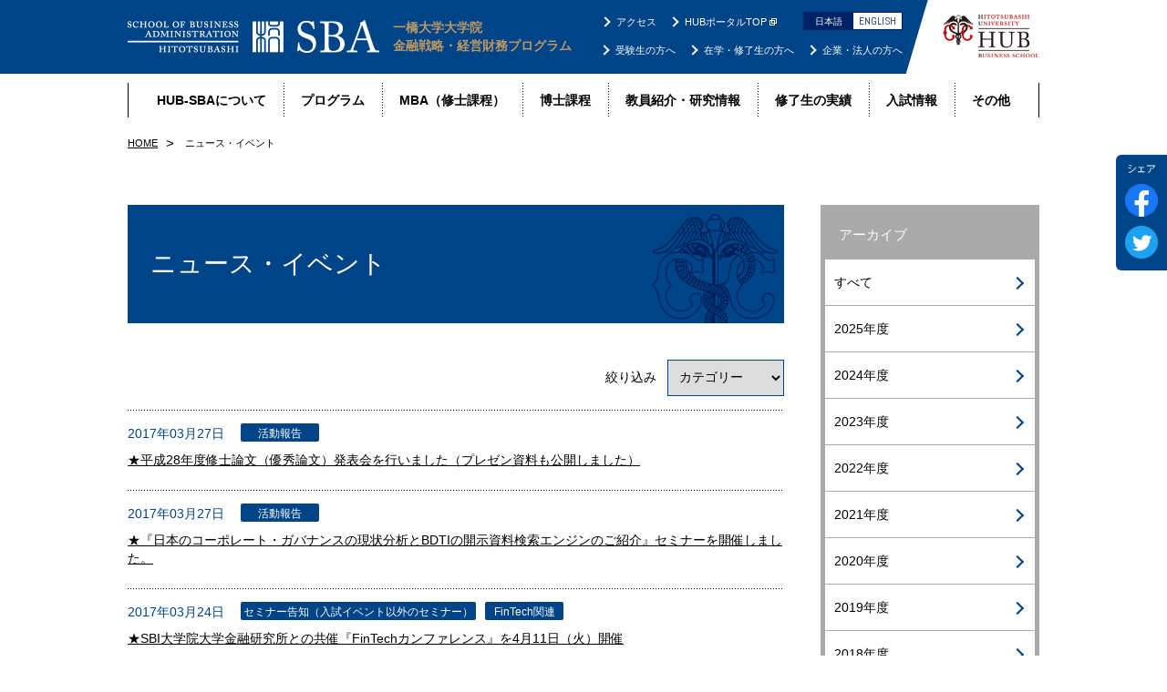

--- FILE ---
content_type: text/html; charset=UTF-8
request_url: https://www.fs.hub.hit-u.ac.jp/news-event/?search=2016
body_size: 4921
content:
<!DOCTYPE html>
<html lang="ja">
<head prefix="og: http://ogp.me/ns# fb: http://ogp.me/ns/fb#">
<meta charset="UTF-8">
<meta http-equiv="X-UA-Compatible" content="IE=edge">
<meta name="description" content="一橋ビジネススクール（HUB）金融戦略・経営財務のニュース・イベントについてご紹介します。">
<meta name="keywords" content="一橋ビジネススクール,HUB,SBA,Hitotsubashi University Business School,MBA,大学院,国立,千代田,一橋大学大学院,金融戦略,経営戦略,社会人,企業経営,日本語プログラム">
<meta property="og:type" content="article">
<meta property="og:url" content="http://www.fs.hub.hit-u.ac.jp/news-event/">
<meta property="og:title" content="ニュース・イベント一覧｜金融戦略・経営財務プログラム">
<meta property="og:description" content="一橋ビジネススクール（HUB）金融戦略・経営財務のニュース・イベントについてご紹介します。">
<meta property="og:image" content="http://www.fs.hub.hit-u.ac.jp/images/og_img.jpg">

<title>ニュース・イベント一覧｜金融戦略・経営財務プログラム</title>

<meta name="viewport" content="width=device-width,initial-scale=1,maximum-scale=1,minimum-scale=1">
<meta name="format-detection" content="telephone=no,address=no,email=no">
<link rel="icon" type="image/vnd.microsoft.icon" href="/images/favicon.ico">
<link rel="stylesheet" href="https://fonts.googleapis.com/css?family=Abel">
<link rel="stylesheet" href="/css/shared.css" media="all">
<!-- Google Tag Manager -->
<script>(function(w,d,s,l,i){w[l]=w[l]||[];w[l].push({'gtm.start':
new Date().getTime(),event:'gtm.js'});var f=d.getElementsByTagName(s)[0],
j=d.createElement(s),dl=l!='dataLayer'?'&l='+l:'';j.async=true;j.src=
'https://www.googletagmanager.com/gtm.js?id='+i+dl;f.parentNode.insertBefore(j,f);
})(window,document,'script','dataLayer','GTM-M2VBJG3');</script>
<!-- End Google Tag Manager -->

<!-- Global site tag (gtag.js) - Google Analytics -->
<script async src="https://www.googletagmanager.com/gtag/js?id=UA-61197748-5"></script>
<script async src="https://www.googletagmanager.com/gtag/js?id=UA-61197748-8"></script>
<script>
  window.dataLayer = window.dataLayer || [];
  function gtag(){dataLayer.push(arguments);}
  gtag('js', new Date());

  gtag('config', 'UA-61197748-5');
  gtag('config', 'UA-61197748-8', {
    'linker': {
      'domains': ['hub.hit-u.ac.jp', 'www.hub.hit-u.ac.jp', 'ma.hub.hit-u.ac.jp', 'www.ma.hub.hit-u.ac.jp', 'ba.hub.hit-u.ac.jp', 'www.ba.hub.hit-u.ac.jp', 'fs.hub.hit-u.ac.jp', 'www.fs.hub.hit-u.ac.jp',
'sba.hub.hit-u.ac.jp', 'www.sba.hub.hit-u.ac.jp', 'cm.hit-u.ac.jp', 'www.cm.hit-u.ac.jp', 'hub-mhsc.com', 'www.hub-mhsc.com', 'ssp.cm.hit-u.ac.jp']
    }
  });
</script>

</head>

<body>
<div id="Page">



  <div class="l_base">
    <ul itemprop="Breadcrumb" itemscope itemtype="http://schema.org/BreadcrumbList" class="p_breadcrumbs">
      <li itemprop="itemListElement" itemscope itemtype="http://schema.org/ListItem">
        <a itemprop="item" href="/">
          <span itemprop="name">HOME</span>
        </a>
        <meta itemprop="position" content="1">
      </li>
      <li itemprop="itemListElement" itemscope itemtype="http://schema.org/ListItem">
        <span itemprop="name">ニュース・イベント</span>
        <meta itemprop="position" content="2">
      </li>
    </ul>
  </div>

  <div id="Content" class="l_main">
    <div class="l_base cf">
      <div class="l_colArticle">

        <h1 class="c_mainTtl">ニュース・イベント</h1>
        <form action="#" method="post">
  <div class="m_sortArea">
    <label>絞り込み
      <span class="custom_select">
        <select name="filter" class="select" onChange='redirect(this, "https://www.fs.hub.hit-u.ac.jp/news-event/");'>
                <option value="0" selected>カテゴリー</option>
                <option value="1">すべて</option>
                <option value="2">FinTech関連</option>
                <option value="3">セミナー告知（入試イベント以外のセミナー）</option>
                <option value="4">ニュース</option>
                <option value="5">プレスリリース</option>
                <option value="6">メディア掲載</option>
                <option value="7">修了生向けイベント</option>
                <option value="8">入試関連イベント</option>
                <option value="9">入試関連情報</option>
                <option value="10">活動報告</option>
                <option value="11">Other</option>
                </select>
      </span>
    </label>
  </div>
</form>
    <div class="l_block" style="margin: 0;">
                <ul class="m_articleList">
                <li class="item" style= "background: url(/images/border_x01.gif) repeat-x 0 0; margin-top: 15px; padding-top: 15px;">
                <a href="https://www.fs.hub.hit-u.ac.jp/news-event/2017/03/28.php">
                    <p class="date">2017年03月27日</p>
                    <p class="label">
                                                <span>活動報告</span>
                                            </p>
                    <p class="txt">★平成28年度修士論文（優秀論文）発表会を行いました（プレゼン資料も公開しました）</p>
                </a>
            </li>
                <li class="item" style= "background: url(/images/border_x01.gif) repeat-x 0 0; margin-top: 15px; padding-top: 15px;">
                <a href="https://www.fs.hub.hit-u.ac.jp/news-event/2017/03/bdti.php">
                    <p class="date">2017年03月27日</p>
                    <p class="label">
                                                <span>活動報告</span>
                                            </p>
                    <p class="txt">★『日本のコーポレート・ガバナンスの現状分析とBDTIの開示資料検索エンジンのご紹介』セミナーを開催しました。</p>
                </a>
            </li>
                <li class="item" style= "background: url(/images/border_x01.gif) repeat-x 0 0; margin-top: 15px; padding-top: 15px;">
                <a href="https://www.fs.hub.hit-u.ac.jp/news-event/2017/03/sbifintech411.php">
                    <p class="date">2017年03月24日</p>
                    <p class="label">
                                                <span>セミナー告知（入試イベント以外のセミナー）</span>
                                                <span>FinTech関連</span>
                                            </p>
                    <p class="txt">★SBI大学院大学金融研究所との共催『FinTechカンファレンス』を4月11日（火）開催</p>
                </a>
            </li>
                <li class="item" style= "background: url(/images/border_x01.gif) repeat-x 0 0; margin-top: 15px; padding-top: 15px;">
                <a href="https://www.fs.hub.hit-u.ac.jp/news-event/2017/03/-fintech.php">
                    <p class="date">2017年03月23日</p>
                    <p class="label">
                                                <span>ニュース</span>
                                                <span>FinTech関連</span>
                                            </p>
                    <p class="txt">★フロンティア･マネジメント寄附講義 「FinTechと金融市場」開設について</p>
                </a>
            </li>
                <li class="item" style= "background: url(/images/border_x01.gif) repeat-x 0 0; margin-top: 15px; padding-top: 15px;">
                <a href="https://www.fs.hub.hit-u.ac.jp/news-event/2017/03/3-1.php">
                    <p class="date">2017年03月09日</p>
                    <p class="label">
                                                <span>活動報告</span>
                                            </p>
                    <p class="txt">佐山展生教授が、東京都「国際金融都市・東京のあり方懇談会」第3回でプレゼンテーション</p>
                </a>
            </li>
                <li class="item" style= "background: url(/images/border_x01.gif) repeat-x 0 0; margin-top: 15px; padding-top: 15px;">
                <a href="https://www.fs.hub.hit-u.ac.jp/news-event/2017/03/post-39.php">
                    <p class="date">2017年03月06日</p>
                    <p class="label">
                                                <span>ニュース</span>
                                            </p>
                    <p class="txt">書籍『ＭＢＡチャレンジ 金融・財務』（一橋大学大学院国際企業戦略研究科金融戦略・経営財務コース編）が出版されます。</p>
                </a>
            </li>
                <li class="item" style= "background: url(/images/border_x01.gif) repeat-x 0 0; margin-top: 15px; padding-top: 15px;">
                <a href="https://www.fs.hub.hit-u.ac.jp/news-event/2017/03/2017315-28.php">
                    <p class="date">2017年03月01日</p>
                    <p class="label">
                                                <span>修了生向けイベント</span>
                                                <span>入試関連イベント</span>
                                            </p>
                    <p class="txt">[2017.3.15] 平成28年度･修士論文（優秀論文）発表会のご案内（各論文の概要をアップしました）</p>
                </a>
            </li>
                <li class="item" style= "background: url(/images/border_x01.gif) repeat-x 0 0; margin-top: 15px; padding-top: 15px;">
                <a href="https://www.fs.hub.hit-u.ac.jp/news-event/2017/01/j-money-2017-winter.php">
                    <p class="date">2017年01月31日</p>
                    <p class="label">
                                                <span>活動報告</span>
                                            </p>
                    <p class="txt">J-MONEY 2017 Winter号に野間准教授、中川教授の記事が掲載されています</p>
                </a>
            </li>
                <li class="item" style= "background: url(/images/border_x01.gif) repeat-x 0 0; margin-top: 15px; padding-top: 15px;">
                <a href="https://www.fs.hub.hit-u.ac.jp/news-event/2017/01/nhk115.php">
                    <p class="date">2017年01月16日</p>
                    <p class="label">
                                                <span>ニュース</span>
                                            </p>
                    <p class="txt">NHK日曜討論（1/15）に安達誠司さんが出演しました</p>
                </a>
            </li>
                <li class="item" style= "background: url(/images/border_x01.gif) repeat-x 0 0; margin-top: 15px; padding-top: 15px;">
                <a href="https://www.fs.hub.hit-u.ac.jp/news-event/2017/01/newspicks.php">
                    <p class="date">2017年01月04日</p>
                    <p class="label">
                                                <span>ニュース</span>
                                            </p>
                    <p class="txt">「NewsPicks」にて佐山展生教授の新春大放談の掲載が始まりました</p>
                </a>
            </li>
            </ul>
    </div>
        <div class="l_block" style="margin: 0;">
                <ul class="m_articleList">
                <li class="item" style= "background: url(/images/border_x01.gif) repeat-x 0 0; margin-top: 15px; padding-top: 15px;">
                <a href="https://www.fs.hub.hit-u.ac.jp/news-event/2016/12/kpmg-fasma-2.php">
                    <p class="date">2016年12月05日</p>
                    <p class="label">
                                                <span>活動報告</span>
                                            </p>
                    <p class="txt">★KPMG FAS寄附講義　公開セミナー「M&A成功のための処方箋」を開催しました</p>
                </a>
            </li>
                <li class="item" style= "background: url(/images/border_x01.gif) repeat-x 0 0; margin-top: 15px; padding-top: 15px;">
                <a href="https://www.fs.hub.hit-u.ac.jp/news-event/2016/11/post-38.php">
                    <p class="date">2016年11月16日</p>
                    <p class="label">
                                                <span>入試関連イベント</span>
                                            </p>
                    <p class="txt">オープンキャンパス(授業見学会）開催のお知らせ</p>
                </a>
            </li>
                <li class="item" style= "background: url(/images/border_x01.gif) repeat-x 0 0; margin-top: 15px; padding-top: 15px;">
                <a href="https://www.fs.hub.hit-u.ac.jp/news-event/2016/11/post-37.php">
                    <p class="date">2016年11月14日</p>
                    <p class="label">
                                                <span>ニュース</span>
                                            </p>
                    <p class="txt">佐山展生教授がメンバーに、東京都「国際金融都市・東京のあり方懇談会」</p>
                </a>
            </li>
                <li class="item" style= "background: url(/images/border_x01.gif) repeat-x 0 0; margin-top: 15px; padding-top: 15px;">
                <a href="https://www.fs.hub.hit-u.ac.jp/news-event/2016/10/mba-expo2016.php">
                    <p class="date">2016年10月14日</p>
                    <p class="label">
                                                <span>入試関連イベント</span>
                                            </p>
                    <p class="txt">MBA EXPO2016に参加します</p>
                </a>
            </li>
                <li class="item" style= "background: url(/images/border_x01.gif) repeat-x 0 0; margin-top: 15px; padding-top: 15px;">
                <a href="https://www.fs.hub.hit-u.ac.jp/news-event/2016/10/1014.php">
                    <p class="date">2016年10月14日</p>
                    <p class="label">
                                                <span>ニュース</span>
                                            </p>
                    <p class="txt">10月14日日経新聞『経済教室』は野間准教授「日本企業のリスクテイク　年金債務が足かせ 」</p>
                </a>
            </li>
                <li class="item" style= "background: url(/images/border_x01.gif) repeat-x 0 0; margin-top: 15px; padding-top: 15px;">
                <a href="https://www.fs.hub.hit-u.ac.jp/news-event/2016/10/post-36.php">
                    <p class="date">2016年10月12日</p>
                    <p class="label">
                                                <span>ニュース</span>
                                            </p>
                    <p class="txt">大橋和彦教授が日本銀行金融研究所の顧問に就任</p>
                </a>
            </li>
                <li class="item" style= "background: url(/images/border_x01.gif) repeat-x 0 0; margin-top: 15px; padding-top: 15px;">
                <a href="https://www.fs.hub.hit-u.ac.jp/news-event/2016/10/-1013.php">
                    <p class="date">2016年10月04日</p>
                    <p class="label">
                                                <span>セミナー告知（入試イベント以外のセミナー）</span>
                                                <span>FinTech関連</span>
                                            </p>
                    <p class="txt">野間准教授がコーディネイト　 一橋ビジネスレビュー・スタディセッション　10月13日開催 　　　　～　新しい産業革命─デジタルが破壊する経営論理　～</p>
                </a>
            </li>
                <li class="item" style= "background: url(/images/border_x01.gif) repeat-x 0 0; margin-top: 15px; padding-top: 15px;">
                <a href="https://www.fs.hub.hit-u.ac.jp/news-event/2016/09/292201691-1.php">
                    <p class="date">2016年09月23日</p>
                    <p class="label">
                                                <span>入試関連情報</span>
                                            </p>
                    <p class="txt">★平成29年度　第2回入試説明会を実施いたしました（当日の様子）[2016.9.1]</p>
                </a>
            </li>
                <li class="item" style= "background: url(/images/border_x01.gif) repeat-x 0 0; margin-top: 15px; padding-top: 15px;">
                <a href="https://www.fs.hub.hit-u.ac.jp/news-event/2016/09/aera16926.php">
                    <p class="date">2016年09月21日</p>
                    <p class="label">
                                                <span>ニュース</span>
                                            </p>
                    <p class="txt">AERA「現代の肖像」に佐山教授が掲載されています　'16.9.26号</p>
                </a>
            </li>
                <li class="item" style= "background: url(/images/border_x01.gif) repeat-x 0 0; margin-top: 15px; padding-top: 15px;">
                <a href="https://www.fs.hub.hit-u.ac.jp/news-event/2016/09/post-33.php">
                    <p class="date">2016年09月13日</p>
                    <p class="label">
                                                <span>ニュース</span>
                                            </p>
                    <p class="txt">宮川大介准教授の研究が日経新聞経済教室で紹介されました。</p>
                </a>
            </li>
        </ul>
</div>
<ul class="l_block m_pagination">
    <li><span class="is_active">1</span></li>
    <li><a href="https://www.fs.hub.hit-u.ac.jp/news-event/?search=2016&page=2">2</a></li>
    <li class="next"><a href="https://www.fs.hub.hit-u.ac.jp/news-event/?search=2016&page=2"><span>次へ</span></a></li>
</ul>

<script type="text/javascript">
class Param {
    constructor(key, value) {
        this.key = key;
        this.value = value;
    }
}
function redirect(obj, url) {
    var params = this.getParams();
    var index = obj.selectedIndex;
    url += "?filter=" + obj.options[index].value;
    for (var i = 0; i < params.length; i++) {
        if ("filter" != params[i].key) {
            url += "&" + params[i].key + "=" + params[i].value;
        }
    }
    location.href = url;
}
function redirect2(obj, url) {
    var params = this.getParams();
    var index = obj.selectedIndex;
    url += "?search=" + obj.options[index].value;
    for (var i = 0; i < params.length; i++) {
        if ("search" != params[i].key) {
            url += "&" + params[i].key + "=" + params[i].value;
        }
    }
    location.href = url;
}
function getParams() {
    var param = location.search.substring(1).split('&');
    var vars = [];
    for(var i = 0; i < param.length; i++) {
        var keySearch = param[i].search(/=/);
        var key = '';
        if(keySearch != -1) key = param[i].slice(0, keySearch);
        var val = param[i].slice(param[i].indexOf('=', 0) + 1);
        if(key != '') vars[i] = new Param(key, decodeURI(val));
    }
    return vars;
}
</script>      </div><!--/.l_colArticle-->

      <div class="l_colAside">
        <div class="p_sideMenu">
          <h2 class="side_ttl">アーカイブ</h2>
          <ul class="side_list">
<li><a href="https://www.fs.hub.hit-u.ac.jp/news-event/"><span>すべて</span></a></li>
<li><a href=https://www.fs.hub.hit-u.ac.jp/news-event/?search=2025><span>2025年度</span></a></li>
<li><a href=https://www.fs.hub.hit-u.ac.jp/news-event/?search=2024><span>2024年度</span></a></li>
<li><a href=https://www.fs.hub.hit-u.ac.jp/news-event/?search=2023><span>2023年度</span></a></li>
<li><a href=https://www.fs.hub.hit-u.ac.jp/news-event/?search=2022><span>2022年度</span></a></li>
<li><a href=https://www.fs.hub.hit-u.ac.jp/news-event/?search=2021><span>2021年度</span></a></li>
<li><a href=https://www.fs.hub.hit-u.ac.jp/news-event/?search=2020><span>2020年度</span></a></li>
<li><a href=https://www.fs.hub.hit-u.ac.jp/news-event/?search=2019><span>2019年度</span></a></li>
<li><a href=https://www.fs.hub.hit-u.ac.jp/news-event/?search=2018><span>2018年度</span></a></li>
<li><a href=https://www.fs.hub.hit-u.ac.jp/news-event/?search=2017><span>2017年度</span></a></li>
<li><a class=is_active href=#><span>2016年度</span></a></li>
<li><a href=https://www.fs.hub.hit-u.ac.jp/news-event/?search=2015><span>2015年度</span></a></li>
<li><a href=https://www.fs.hub.hit-u.ac.jp/news-event/?search=2014><span>2014年度</span></a></li>
<li><a href=https://www.fs.hub.hit-u.ac.jp/news-event/?search=2013><span>2013年度</span></a></li>
<li><a href=https://www.fs.hub.hit-u.ac.jp/news-event/?search=2012><span>2012年度</span></a></li>
<li><a href=https://www.fs.hub.hit-u.ac.jp/news-event/?search=2011><span>2011年度</span></a></li>
<li><a href=https://www.fs.hub.hit-u.ac.jp/news-event/?search=2010><span>2010年度</span></a></li>
<li><a href=https://www.fs.hub.hit-u.ac.jp/news-event/?search=2009><span>2009年度</span></a></li>
<li><a href=https://www.fs.hub.hit-u.ac.jp/news-event/?search=2008><span>2008年度</span></a></li>
<li><a href=https://www.fs.hub.hit-u.ac.jp/news-event/?search=2007><span>2007年度</span></a></li>
<li><a href=https://www.fs.hub.hit-u.ac.jp/news-event/?search=2006><span>2006年度</span></a></li>
<li><a href=https://www.fs.hub.hit-u.ac.jp/news-event/?search=2005><span>2005年度</span></a></li>
</ul>        </div>
      </div><!--/.l_colAside-->

    </div>
  </div><!--/#Content-->



</div><!--/#Page -->


<script src="/js/foot.javascript.js"></script>
<script>
  $(function(){
    //テキスト省略
    hitU.common.textCut($('#Content').find('.txt'),{size: 60});
  });
</script>

</body>
</html>


--- FILE ---
content_type: text/html; charset=UTF-8
request_url: https://www.fs.hub.hit-u.ac.jp/inc/parts/header.php?_=1769249060366
body_size: 1242
content:
  <header id="Header" class="g_header">
    <div class="top_row float_item">
      <div class="inner">
                <p class="logo"><a href="/"><img src="/images/header_logo.png" alt="SBA">一橋大学大学院 <br class="u_pcItem">金融戦略・経営財務プログラム</a></p>
                <p class="logo_min"><a href="http://www.hub.hit-u.ac.jp" target="_blank"><img src="/images/header_logo_min.png" alt="HUB"></a></p>
      </div>
    </div>
    <div id="globalNavi" class="gnav">
      <div class="inner">
        <div class="sp_scroll">
          <div class="l_base main">
            <p class="thema"><a href="/about/" class="item"><span>HUB-SBAについて</span></a></p>
            <p class="thema"><a href="/programs/" class="item"><span>プログラム</span></a></p>
            <p class="thema"><a href="/education/" class="item"><span>MBA（修士課程）</span></a></p>
            <p class="thema"><a href="/doctor-course/" class="item"><span>博士課程</span></a></p>
            <p class="thema"><a href="/staff-research/" class="item"><span>教員紹介・研究情報</span></a></p>
            <p class="thema"><a href="/performance/" class="item"><span>修了生の実績</span></a></p>
            <p class="thema"><a href="/admission/" class="item"><span>入試情報</span></a></p>
            <div class="u_pcItem thema">
              <button type="button" class="item"><span>その他</span></button>
              <ul class="sub">
                <li><a href="/examinee/">受験生の方へ</a></li>
                <li><a href="/students/">在学・修了生の方へ</a></li>
                <li><a href="/company/">企業・法人の方へ</a></li>
                <li><a href="/research-related/">研究関連</a></li>
                <li><a href="/news-event/">イベント・ニュース</a></li>
                <li><a href="/access/">アクセス</a></li>
                <li><a href="/privacy/">プライバシーポリシー</a></li>
                <li><a href="/sitemap/">サイトマップ</a></li>
              </ul>
            </div>
          </div>
          <div class="head_box float_item">
            <ul class="info_nav cf">
              <li><a href="/examinee/">受験生の方へ</a></li>
              <li><a href="/students/">在学・修了生の方へ</a></li>
              <li><a href="/company/">企業・法人の方へ</a></li>
              <li class="u_spItem"><a href="/faq/">よくある質問</a></li>
              <li class="u_spItem"><a href="/inquiry/">お問い合わせ</a></li>
              <li class="u_spItem"><a href="/research-related/">研究関連</a></li>
              <li class="u_spItem"><a href="/news-event/">ニュース・イベント</a></li>
            </ul>
            <div class="lang cf">
              <a href="/" class="u_pcItem ja is_active"><span>日本語</span></a>
              <a href="/eng/" class="en"><span>ENGLISH</span></a>
            </div>
            <ul class="help_nav cf">
              <li><a href="/access/">アクセス</a></li>
              <li class="u_spItem"><a href="/link/">リンク</a></li>
              <li class="u_spItem"><a href="/privacy/">プライバシーポリシー</a></li>
              <li class="u_spItem"><a href="/sitemap/">サイトマップ</a></li>
              <li class="u_spItem"><a href="//www.hit-u.ac.jp/index.html" target="_blank" rel="noopener noreferrer"><span class="blank">一橋大学ウェブサイト</span></a></li>
              <li><a href="//www.hub.hit-u.ac.jp/" target="_blank" rel="noopener noreferrer"><span class="blank">HUBポータルTOP</span></a></li>
            </ul>
          </div>
        </div>
      </div>
    </div><!--/.gnav-->
    <div class="sp_menu"><button type="button" id="spMenuBtn" class="btn_menu"><span>MENU</span></button></div>
  </header>


--- FILE ---
content_type: text/css
request_url: https://www.fs.hub.hit-u.ac.jp/css/shared.css
body_size: 13288
content:
/*!********************************************************************************************************************************************************************!*\
  !*** css ./node_modules/css-loader/dist/cjs.js??ruleSet[1].rules[0].use[1]!./node_modules/sass-loader/dist/cjs.js??ruleSet[1].rules[0].use[2]!./_scss/shared.scss ***!
  \********************************************************************************************************************************************************************/
.p_articlesHeadline>a:before,.p_sideMenu .side_list a:after,.m_pagination .prev a:before,.m_pagination .next a:after,.m_linkList li:before,.aform-content .c_btn._prev::after,.aform-content .c_btn._next::after,.g_footer .info_nav a span:before,.g_footer .arw a:before,.g_header .head_box *:not(.lang) a:before,.g_header .sub a:before{display:inline-block;border-style:solid;content:"";-webkit-transform:rotate(45deg);transform:rotate(45deg)}.aform-content .c_btn._prev:after{-ms-transform:rotate(-135deg);transform:rotate(-135deg)}.aform-content .c_btn._next::after{-ms-transform:rotate(45deg);transform:rotate(45deg)}.g_footer .help_nav a:before,.g_header .sub a:before{width:5px;height:5px}.p_articlesHeadline>a:before,.m_linkList li:before,.aform-content .c_btn._prev::after,.aform-content .c_btn._next::after,.g_footer .info_nav a span:before,.g_footer .thema a:before,.g_header .head_box *:not(.lang) a:before{width:6px;height:6px}.p_sideMenu .side_list a:after,.m_pagination .prev a:before,.m_pagination .next a:after,.c_btn._prev:after,.c_btn._next:after{width:8px;height:8px}.aform-content .c_btn._prev::after,.aform-content .c_btn._next::after{border-width:1px 1px 0 0}.p_sideMenu .side_list a:after,.m_pagination .prev a:before,.m_pagination .next a:after,.m_linkList li:before,.g_footer .info_nav a span:before,.g_footer .arw a:before,.g_header .head_box *:not(.lang) a:before,.g_header .sub a:before{border-width:2px 2px 0 0}.c_btn._prev:after,.c_btn._next:after{border-width:3px 3px 0 0}.m_linkList li:before,.g_footer .info_nav a span:before,.g_footer .thema a:before{color:#000}.c_btn._prev:after,.c_btn._next:after,.g_header .head_box *:not(.lang) a:before,.g_header .sub a:before{color:#fff}.m_articleList .label span{display:inline-block;min-width:80px;padding:3px 3px 0;border-radius:2px;background:#048;color:#fff;font-size:1.2rem;text-align:center;letter-spacing:normal}.m_articleList .date{margin-right:18px;color:#048;line-height:1.7}@media screen and (max-width: 834px){.m_articleList .label span{margin-right:4px;padding:1px 3px 0;font-size:1.1rem}.m_articleList .date{margin-right:12px;font-size:1.2rem}}html,body,div,iframe,h1,h2,h3,h4,h5,h6,p,blockquote,pre,abbr,address,em,img,small,strong,sub,sup,i,dl,dt,dd,ol,ul,li,form,label,table,caption,tbody,tfoot,thead,tr,th,td,article,figcaption,figure,footer,header,nav,section,summary{margin:0;padding:0;border:0;outline:0;font-size:100%;background:rgba(0,0,0,0);word-wrap:break-word}html{overflow-y:scroll;-ms-text-size-adjust:100%;-webkit-text-size-adjust:100%}h1,h2,h3,h4,h5,h6{font-weight:normal}article,aside,details,figcaption,figure,footer,header,main,menu,nav,section,summary{display:block}code,kbd,pre,samp{font-family:monospace,monospace;font-size:1em}a{background:rgba(0,0,0,0)}a:active,a:hover{outline-width:0}em{font-style:normal}sub,sup{font-size:75%;line-height:0;position:relative;vertical-align:baseline}sub{bottom:-0.25em}sup{top:-0.5em}ul,ol{list-style-type:none}dl{-webkit-margin-before:0;-webkit-margin-after:0}dd{-webkit-margin-start:0}table{border-collapse:collapse;border-spacing:0}td,th{padding:0}img{border-style:none;vertical-align:middle}hr{overflow:visible;height:0;box-sizing:content-box}button,input,select,textarea{margin:0;font:inherit;color:inherit;outline:none}optgroup{font-weight:700}button,input,select{overflow:visible}button,select{text-transform:none}[type=button],[type=reset],[type=submit],button{padding:0;border:none;background:rgba(0,0,0,0);cursor:pointer}[type=button]:focus{outline:none;outline-offset:0}[disabled]{cursor:default}[type=reset],[type=submit],button,html[type=button]{-webkit-appearance:button}button::-moz-focus-inner,input::-moz-focus-inner{border:0;padding:0}button:-moz-focusring,input:-moz-focusring{outline:1px dotted ButtonText}textarea{overflow:auto;resize:vertical}[type=checkbox],[type=radio]{box-sizing:border-box;padding:0}[type=number]::-webkit-inner-spin-button,[type=number]::-webkit-outer-spin-button{height:auto}[type=search]{-webkit-appearance:textfield}[type=search]::-webkit-search-cancel-button,[type=search]::-webkit-search-decoration{-webkit-appearance:none}input:focus,select:focus,textarea:focus{outline:0;border-color:rgba(0,0,0,0);-webkit-tap-highlight-color:rgba(0,0,0,0);border:none;background:rgba(0,0,0,0)}input:-webkit-autofill,textarea:-webkit-autofill,select:-webkit-autofill{-webkit-box-shadow:0 1000px #fff inset}fieldset{margin:0;padding:0;border:none}legend{padding:0;border:none;color:inherit;white-space:normal}pre{white-space:pre-wrap}html{height:100%;font-family:"pc";font-size:62.5%}@media screen and (max-width: 834px){html{font-family:"sp"}}body{min-width:1000px;height:100%;padding-top:140px;color:#000;font-family:"Hiragino Kaku Gothic ProN","ヒラギノ角ゴ ProN W3",Meiryo,メイリオ,Osaka,"MS PGothic",arial,helvetica,sans-serif;font-size:1.4rem;line-height:1.45;-webkit-text-size-adjust:100%}@keyframes fadeIn{0%{opacity:0}100%{opacity:1}}@-webkit-keyframes fadeIn{0%{opacity:0}100%{opacity:1}}@media screen and (max-width: 834px){body{min-width:320px;padding-top:75px}}a{outline:none;-webkit-tap-highlight-color:rgba(0,0,0,0);text-decoration:none;color:#000}.pc a:hover,a:active{outline:none}.cf:after{display:block;clear:both;content:""}.preload *,.preload *:before,.preload *:after{transition:none !important}@font-face{font-family:"Abel";font-style:normal;font-weight:400;src:local("Abel Regular"),local("Abel-Regular"),url(https://fonts.gstatic.com/s/abel/v7/UzN-iejR1VoXU2Oc-7LsbvesZW2xOQ-xsNqO47m55DA.woff2) format("woff2");unicode-range:U+0000-00FF,U+0131,U+0152-0153,U+02C6,U+02DA,U+02DC,U+2000-206F,U+2074,U+20AC,U+2212,U+2215}.g_header{position:absolute;top:0;left:0;z-index:1000;width:100%;height:125px;padding-bottom:15px;background:#fff}.g_header .eng_name{line-height:0}.g_header .eng_name img{width:auto;height:14px}.g_header.is_fix{position:fixed;top:0;left:0}.g_header .top_row{position:relative;width:100%;background:#fff}.g_header .top_row:first-child:before,.pc .g_header .logo:before{display:block;position:absolute;height:81px;margin-left:-30px;background:#048;content:""}.g_header .top_row:first-child:before{width:calc(50% - 70px)}.g_header .top_row .inner{position:relative;width:1000px;margin:0 auto}.g_header .logo{position:relative;z-index:10}.g_header .logo a{display:flex;position:relative;align-items:center;font-weight:bold;color:#b96}.pc .g_header .logo a{padding:20px 0}.pc .g_header .logo a>img{width:auto;height:36px;margin-right:15px}.pc .g_header .logo:after,.pc .g_header .logo:before{transition:.5s cubic-bezier(0.23, 1, 0.32, 1)}.g_header .logo:after{position:absolute;top:50%;left:calc(100% - 146px);z-index:99;width:0;height:0;margin-top:-41px;border-style:solid;border-width:81px 24px 0 0;border-color:#048 rgba(0,0,0,0) rgba(0,0,0,0) rgba(0,0,0,0);content:""}.pc .g_header .logo:before{width:calc(100% - 116px)}.pc .g_header .logo_min{position:absolute;top:50%;left:calc(100% - 106px);margin-top:-25px;z-index:10}.pc .g_header .logo_min img{width:106px;height:auto}.g_header .gnav{background:#fff}.g_header .gnav .main{position:relative;margin:11px 0;border:1px solid #000;border-width:0 1px;box-sizing:border-box;text-align:center;letter-spacing:-0.4em}.pc .g_header .gnav>.inner{position:relative;width:1000px;margin:0 auto}.g_header .thema{display:inline-block;position:relative;letter-spacing:normal}.g_header .thema .item{display:block;width:100%;padding:9px 19px;box-sizing:border-box;font-weight:bold;text-align:center;transition:all .1s ease-out}.pc .g_header .thema .item:hover{color:#048}.pc .g_header .item span{position:relative}.pc .g_header .item span:after{display:block;position:absolute;bottom:-10px;left:0;opacity:0;width:100%;height:2px;margin:0 auto;background:#000;content:"";transition:opacity .1s ease-out}.pc .g_header .is_active span:after{opacity:1}.g_header .thema+.thema{background:url(/images/border_y01.gif) repeat-y 0 0}.g_header .blank{position:relative}.g_header .blank:before,.g_header .blank:after{display:inline-block;position:absolute;top:50%;width:4px;height:4px;content:""}.g_header .help_nav .blank:before,.g_header .help_nav .blank:after{border:1px solid #fff}.g_header .blank:before{right:-9px;margin-top:-2px}.g_header .blank:after{right:-11px;margin-top:-4px}.g_header .sub{display:none;overflow:hidden;position:absolute;right:-4px;width:310px;background:#048;text-align:left;letter-spacing:-0.4em}.g_header .sub li{display:inline-block;width:155px;margin:0 0 -1px -1px;border:1px solid #026;border-width:0 1px 1px 0;letter-spacing:normal;text-align:left}.g_header .sub a{display:block;padding:10px 8px 9px;color:#fff;font-size:1.2rem;transition:all .1s ease-out}.g_header .sub a:before{margin-right:8px}.pc .g_header .thema .item:hover+.sub,.pc .g_header .sub:hover{display:block}.pc .g_header .sub a:hover{background:#16b}.g_header .head_box{position:absolute;top:0;left:calc(50% - 110px);z-index:100;width:500px;height:81px;margin-top:-93px;box-sizing:border-box;text-align:right}.g_header .head_box *:not(.lang) a:before{margin-right:8px}.g_header .info_nav,.g_header .lang{position:absolute;right:40px}.g_header .info_nav{bottom:15px}.g_header .head_box li,.g_header .lang a{float:left}.g_header .info_nav li+li,.pc .g_header .help_nav li+li{margin-left:15px}.g_header .info_nav a,.pc .g_header .help_nav a{font-size:1.1rem;color:#fff}.pc .g_header .info_nav a:hover,.pc .g_header .help_nav a:hover{text-decoration:underline}.pc .g_header .help_nav{margin:15px 0 0 130px}.g_header .lang{top:15px}.g_header .lang a{width:53px;padding:4px 0 3px;border:1px solid #026;background:#fff;color:#026;text-align:center;line-height:1;transition:all .1s ease-out}.g_header .lang .ja{padding-top:5px;font-size:1rem}.g_header .lang .en{border-width:1px 1px 1px 0;font-size:1.1rem}.pc .g_header .lang .en{font-family:"Abel",sans-serif}.g_header .lang .is_active,.pc .g_header .lang a:hover{background:#026;color:#fff}.g_header .btn_menu{display:none}@media screen and (max-width: 834px){.g_header{position:fixed;top:0;left:0;height:75px;padding-bottom:0}.g_header .eng_name{display:block}.g_header .eng_name img{display:inline !important;height:10px}.g_header .eng_name br{display:none}.g_header.is_active{height:100%}.g_header .top_row:first-child:before{width:calc(100% - 110px);height:75px;margin-left:0}.g_header .top_row .inner{display:flex;width:auto;height:75px;align-items:center;justify-content:space-between}.g_header .logo{width:100%;padding-left:8px}.g_header .logo:after{left:calc(100% - 22px);margin-top:-37.5px;border-width:0 0 75px 22px;border-color:rgba(0,0,0,0) rgba(0,0,0,0) #fff rgba(0,0,0,0)}.g_header .logo a,.g_header .logo img{display:block}.g_header .logo a{font-size:1.1rem}.g_header .logo a>img{width:195px;height:auto;margin-bottom:5px}.g_header .logo_min{margin-right:57px}.g_header .logo_min img{width:53px}.g_header .gnav{display:none;position:absolute;width:0;height:100%;top:75px;z-index:100}.g_header .gnav .main{margin:0;border:none;text-align:left}.g_header .gnav .inner{position:relative;height:100%}.g_header .sp_scroll{position:absolute;width:100%;height:100%;top:0;left:0;opacity:0;padding:40px 0 60px;box-sizing:border-box;overflow:auto;-webkit-overflow-scrolling:touch}.g_header .thema{width:140px;width:calc((100% - 20px)/2);margin:0;border:1px solid #000}.g_header .thema .item{padding:17px 0 15px;text-align:left}.g_header .thema:first-child,.g_header .thema:first-child+.thema{border-width:1px 0 1px 0}.g_header .thema+.thema{background:none}.g_header .thema:nth-child(even){margin-left:20px}.g_header .thema:nth-child(n+2){border-width:0 0 1px 0}.g_header .head_box{position:relative;left:0;width:100%;height:auto;margin-top:40px;text-align:left}.g_header .info_nav{position:static;right:auto;bottom:auto;padding:24px 20px 21px;background:#aaa}.g_header .head_box li{width:140px;width:calc((100% - 20px)/2);padding:4px 0;font-weight:bold}.g_header .head_box a{position:relative}.g_header .head_box a:before{position:absolute;top:50%;left:-3px;width:7px;height:7px;margin-top:-6px}.g_header .info_nav li+li{margin-left:0}.g_header .head_box li:nth-child(even){margin-left:20px}.g_header .info_nav a{position:relative;padding-left:18px;color:#fff;font-size:1.4rem}.g_header .head_box .info_nav a:before{border-color:#fff}.g_header .help_nav .item{margin-top:4px}.g_header .lang{top:-91px;right:0;width:180px;width:calc((100% - 20px)/2)}.g_header .lang .ja,.g_header .lang .en{width:140px;width:calc(100% - 20px);padding:20px 0 19px;border-color:#000;border-width:0 0 1px 0;color:#000;text-align:left}.g_header .lang .ja span,.g_header .lang .en span{display:block;font-size:1.3rem;font-weight:bold}.g_header .help_nav{padding:24px 20px;background:#333}.g_header .help_nav a{padding-left:18px;color:#fff;font-size:1.2rem;letter-spacing:-0.4px}.g_header .head_box .help_nav a:before{border-color:#fff}.g_header .sp_menu{position:absolute;top:0;right:0;z-index:100;width:57px;height:60px;background:#fff}.g_header .btn_menu{display:block;position:relative;overflow:hidden;width:57px;height:75px;text-indent:100%;white-space:nowrap;cursor:pointer}.g_header .btn_menu:after,.g_header .btn_menu span:after,.g_header .btn_menu span:before{position:absolute;display:block;left:50%;top:50%;margin-left:-12px;width:24px;height:2px;background:#000;content:"";transition:all .2s}.g_header .btn_menu:after{margin-top:1px}.g_header .btn_menu span:before{margin-top:-6px}.g_header .btn_menu span:after{margin-top:8px}.g_header.is_active .btn_menu:after{margin:0 0 0 50%;opacity:0}.g_header.is_active .btn_menu span:before{margin-top:1px;-ms-transform:rotate(-45deg);transform:rotate(-45deg)}.g_header.is_active .btn_menu span:after{margin-top:1px;-ms-transform:rotate(45deg);transform:rotate(45deg)}}@media screen and (max-width: 320px){.g_header .top_row:first-child:before{width:calc(100% - 110px)}.g_header .logo{padding:0 10px}.g_header .logo a{font-size:1rem}.g_header .logo a>img{width:175px}.g_header .info_nav,.g_header .help_nav{padding:24px 10px}.g_header .info_nav a{font-size:1.2rem}}.g_footer{position:relative;z-index:900;width:100%;background:#333}.g_footer .foot_row:first-child{height:60px;padding-top:23px;background:#ccc;box-sizing:border-box}.g_footer .foot_row+.foot_row{background:#aaa}.g_footer .inner,.g_footer .foot_area{overflow:hidden;width:1000px;margin:0 auto}.g_footer .info_nav,.g_footer .conts_nav,.g_footer .help_nav ul:not(._eng){font-size:0}.g_footer .info_nav li,.g_footer .conts_nav .col,.g_footer .help_nav li{display:inline-block}.pc .g_footer .info_nav a:hover,.pc .g_footer .conts_nav a:hover,.pc .g_footer .help_nav a:hover{text-decoration:underline}.pc .g_footer .info_nav .lang{display:none}.g_footer .blank{position:relative;margin-right:12px}.g_footer .blank:before,.g_footer .blank:after{display:inline-block;position:absolute;top:50%;width:4px;height:4px;content:""}.g_footer .conts_nav .blank:before,.g_footer .conts_nav .blank:after{border:1px solid #333}.g_footer .help_nav .blank:before,.g_footer .help_nav .blank:after{border:1px solid #fff}.g_footer .blank:before{right:-9px;margin-top:-2px}.g_footer .blank:after{right:-11px;margin-top:-4px}.g_footer .info_nav a,.g_footer .conts_nav .thema{font-size:1.2rem}.g_footer .info_nav a,.g_footer .thema a{font-weight:bold}.g_footer .arw a{position:relative}.g_footer .info_nav a span:before,.g_footer .arw a:before{margin-right:8px}.g_footer .info_nav li+li{margin-left:37px}.g_footer .conts_nav{overflow:hidden;padding:38px 0}.g_footer .conts_nav .trigger{display:none}.g_footer .conts_nav .col{vertical-align:top}.g_footer .conts_nav>.col{margin:30px 31px 0 0}.g_footer .conts_nav .col>.col+.col{margin-left:20px}.g_footer .conts_nav p:not(.thema){margin-top:10px;font-size:1.1rem}.g_footer .foot_area{display:table;padding:80px 0}.g_footer .foot_area .col{display:table-cell;position:relative;width:50%;vertical-align:top}.g_footer .logo{font-weight:bold;color:#888}.g_footer .logo img{display:block;width:auto;height:90px;margin-bottom:15px}.g_footer .address{display:inline-block;width:237px;width:calc((100% - 25px)/2);vertical-align:top;font-size:1.2rem}.g_footer .address:first-child{margin-right:20px}.g_footer .address dt{margin-bottom:3px;color:#fff}.g_footer .address dd{color:#999;line-height:1.5}.g_footer .help_nav{margin-top:25px}.g_footer .help_nav li{margin-top:10px;font-size:1.1rem}.g_footer .help_nav ul:first-child li+li{margin-left:42px}.g_footer .help_nav li+li{margin-left:30px}.pc .g_footer .help_nav._eng ul:first-child li+li{margin-left:0}.g_footer .help_nav a,.g_footer .help_nav a:before{color:#fff}.g_footer .copy{position:absolute;bottom:0;color:#666}@media screen and (max-width: 834px){.g_footer .foot_row:first-child{height:auto;padding-top:0}.g_footer .inner,.g_footer .foot_area{width:100%}.g_footer .info_nav{display:flex;margin-bottom:-1px;flex-flow:wrap}.g_footer .info_nav a{display:flex;height:calc(100% - 40px);padding:22px 10px 18px 20px;letter-spacing:-0.5px;align-items:center}.g_footer .info_nav li{width:50%;border-bottom:1px solid #fff;box-sizing:border-box}.g_footer .info_nav li+li{margin-left:0}.g_footer .info_nav li:nth-child(odd){border-right:1px solid #fff}.g_footer .conts_nav a:before{display:none}.g_footer .info_nav span{position:relative;padding-left:15px}.g_footer .info_nav span:before{position:absolute;top:50%;left:-3px;margin-top:-5px}.g_footer .conts_nav{margin:0;padding:0}.g_footer .conts_nav a{display:block;padding:5px 0;color:#000}.g_footer .conts_nav .trigger,.g_footer .conts_nav .col.thema a{display:block;position:relative;width:100%;padding:20px;margin-top:0;border-bottom:1px solid #999;box-sizing:border-box;background:#aaa;text-align:left;color:#fff;font-size:1.4rem;letter-spacing:normal}.g_footer .conts_nav .col.thema{padding:0}.g_footer .conts_nav .trigger:after,.g_footer .conts_nav .trigger span:before,.g_footer .conts_nav .trigger span:after{display:block;position:absolute;top:50%;color:#fff;content:""}.g_footer .conts_nav .trigger:after{right:20px;width:24px;height:24px;margin-top:-14px;border:2px solid #fff;border-radius:50%}.g_footer .conts_nav .trigger span:before,.g_footer .conts_nav .trigger span:after{background:#fff}.g_footer .conts_nav .trigger span:before{right:33px;margin-top:-6px;width:2px;height:12px}.g_footer .conts_nav .trigger span:after{right:28px;margin-top:-1px;width:12px;height:2px}.g_footer .conts_nav .col.thema a{color:#fff}.g_footer .conts_nav>.col,.g_footer .conts_nav .col:last-child{display:block;width:100%;padding:22px 20px;box-sizing:border-box}.g_footer .conts_nav .col{margin:0;background:#ccc}.g_footer .conts_nav .thema{margin-bottom:0}.g_footer .conts_nav .thema a,.g_footer .conts_nav p:not(.thema){margin-top:6px;font-size:1.4rem;font-weight:normal}.g_footer .foot_area{display:block;padding:50px 0 120px}.g_footer .foot_area .col{display:block;position:static;width:100%}.g_footer .foot_area .col:first-child{margin-bottom:40px;padding-right:0}.g_footer .logo{width:254px;margin:0 auto;text-align:center}.g_footer .logo img{width:100%;height:auto}.g_footer .address,.g_footer .address:first-child{display:block;width:255px;margin:25px auto}.g_footer .help_nav{width:320px;margin:47px auto 0;padding:18px 20px 27px;border:1px solid #444;border-width:1px 0;box-sizing:border-box}.g_footer .help_nav li:nth-child(even){margin-left:20px}.g_footer .help_nav li+li{margin-left:0}.g_footer .help_nav ul:first-child li{display:block}.g_footer .help_nav ul:first-child li+li{margin:10px 0 0 0}.g_footer .help_nav ul+ul li{width:140px;width:calc((100% - 20px)/2);margin-top:10px}.g_footer .help_nav._eng{padding:18px 14px 27px}.g_footer .copy{width:100%;margin-bottom:3.4em;text-align:center;line-height:1.2}}@media screen and (max-width: 320px){.g_footer .help_nav:not(._eng){padding:18px 25px 27px}}.l_base{width:1000px;margin:0 auto}.l_main{margin:60px 0 100px}.l_block{margin:40px 0}.l_block+.l_block{margin-top:60px}.l_lower{margin:0 80px}.l_holder{margin:20px 0}.l_holder+.l_holder{margin-top:40px}.l_colArticle{float:left;width:720px}.l_grid{overflow:hidden;margin:-40px 0 0 -40px;letter-spacing:-0.4em}.l_2col,.l_3col{display:inline-block;margin:40px 0 0 40px;vertical-align:top;letter-spacing:normal}.l_2col{width:-webkit-calc((100% - 80px) / 2);width:calc((100% - 80px)/2)}.l_3col{width:-webkit-calc((100% - 120px) / 3);width:calc((100% - 120px)/3)}.l_colAside{float:right;width:240px}@media screen and (max-width: 834px){.l_base{width:auto;padding:0 20px}.l_main{margin:50px 0}.l_block{margin:25px 0}.l_block+.l_block{margin-top:30px}.l_lower{margin:0}.l_holder{margin:10px 0}.l_holder+.l_holder{margin-top:20px}.l_colArticle{float:none;width:100%}.l_grid{margin:-20px 0 0}.l_2col,.l_3col{float:none;width:100%;margin:20px 0 0}.l_colAside{float:none;width:100%}}@media screen and (max-width: 320px){.l_base{padding:0 10px}}.c_hr{height:1px;margin-top:60px;border:0;background:url(/images/border_x01.gif)}.c_boxFrame{padding:20px;background:#fff;box-sizing:border-box}.c_mainTtl{display:table-cell;width:1000px;height:130px;margin-bottom:40px;padding:0 25px;background:url(/images/page_bg_ttl01.png) no-repeat 100% 100% #048;vertical-align:middle;font-size:2.8rem;color:#fff;box-sizing:border-box}.c_middleTtl{margin-bottom:40px;padding:7px 10px 3px;border:1px solid #048;border-width:1px 0;box-sizing:border-box;font-size:2rem;text-align:center;color:#048;line-height:1.4}.c_blockTtl{font-size:1.6rem;font-weight:bold}.c_blockTtl._square:before{display:inline-block;content:"■"}.riched h2{font-size:2rem;font-weight:bold}.riched h3{font-size:1.6rem;font-weight:bold}.riched ul{margin:20px 0;padding-left:20px;list-style-type:none}.riched ul li{position:relative}.riched ul li+li{margin-top:4px}.riched ul>li:before{position:absolute;top:0;left:-1.8em;margin-top:4px;font-size:1rem;content:"●"}@media screen and (max-width: 834px){.riched ul{padding-left:1.5em}}.c_txt{margin:1em 0;line-height:1.75}.c_ruleTxt{margin-bottom:1em;padding-left:1em;text-indent:-1em;font-size:1.2rem}.c_txtLink{text-decoration:underline}.pc .c_txtLink:hover{text-decoration:none}.pc .c_bnrLink{display:inline-block;box-shadow:0 0 0 2px rgba(0,68,136,0);transition:all .1s ease-out}.pc .c_bnrLink:hover{box-shadow:0 0 0 2px #048}.aform-twice-note{display:block}.aform-control-btns{margin-left:auto;margin-right:auto;text-align:center}.aform-content .submit{background:rgba(0,0,0,0) !important;padding:0}.aform-btn-return,.aform-btn-submit{display:inline-block;margin:5px;vertical-align:bottom;letter-spacing:normal}.aform-content #aform_btn_back,.aform-content #aform_btn_submit{padding:16px 15px 14px;color:#fff;font-size:100%}.aform-btn-return,.aform-content #aform_btn_back{width:200px;margin-right:30px}.aform-btn-submit,.aform-content #aform_btn_submit{width:350px}.aform-btn-return .c_btn,.aform-btn-submit .c_btn{text-align:center}.c_btn._wideUse,.c_btn.aform-btn,.aform-content #aform_btn_back,.aform-content #aform_btn_submit{background:#048}.pc .c_btn._wideUse:hover,.c_btn.aform-btn:hover,.aform-content #aform_btn_back:hover,.aform-content #aform_btn_submit:hover{background:#16b}.c_btn{position:relative;display:block;width:100%;padding:16px 15px 14px;box-sizing:border-box;color:#fff;text-align:left;text-decoration:none;line-height:1.5;-webkit-appearance:none;appearance:none;transition:all .1s ease-out}.c_btn._wideUse{background:#048}.pc .c_btn._wideUse:hover{background:#16b}.c_btn._sizeL{font-size:1.7rem}.c_btn._prev{padding-left:30px}.c_btn._next{padding-right:30px}.c_btn._prev:after,.c_btn._next:after,.c_btn._download:after{position:absolute;top:50%;content:""}.c_btn._prev:after,.c_btn._next:after{margin-top:-5px;border-style:solid}.c_btn._next:after{right:15px;-ms-transform:rotate(45deg);transform:rotate(45deg)}.c_btn._prev:after{left:15px;-ms-transform:rotate(-135deg);transform:rotate(-135deg)}.c_btn._download{padding-right:80px}.c_btn._download:after{right:15px;width:42px;height:42px;margin-top:-21px;background:url(/images/ico_file.png) no-repeat 0 0;background-size:cover}.aform-content .c_btn{display:block;position:relative;z-index:2;width:100%;box-sizing:border-box;text-align:center;text-decoration:none;line-height:1.1;-webkit-appearance:none;appearance:none;transition:all .3s ease}.aform-content .c_btn._c01{border:1px solid #048;background-color:#048;color:#fff}.aform-content .c_btn._c02{border:1px solid #048;background-color:#fff;color:#048}.aform-content .c_btn._szN,.aform-content .c_btn._szL{padding:16px 30px 13px}.aform-content .c_btn._szN{font-size:1.3rem}.aform-content .c_btn._szL{font-size:1.7rem}.aform-content .c_btn._prev::after,.aform-content .c_btn._next::after,.aform-content .c_btn._pdf::after,.aform-content .c_btn._file::after{position:absolute;top:50%}.aform-content .c_btn._prev::after,.aform-content .c_btn._next::after{margin-top:-4px}.aform-content .c_btn._next::after{right:11px}.aform-content .c_btn._prev:after{left:15px}.aform-content .c_btn._pdf::after,.aform-content .c_btn._file::after{right:10px;width:18px;height:20px;margin-top:-10px;background:url(/assets/images/ico_dl_spritesheet.png) no-repeat 0 0;background-size:auto 40px;content:""}.aform-content .c_btn._pdf::after{background-position:-18px 0}.aform-content .c_btn._file::after{background-position:-18px -20px}@media screen and (min-width: 835px){.aform-content .c_btn._c01::before,.aform-content .c_btn._c02::before{display:block;position:absolute;top:0;left:0;z-index:-1;width:0;height:100%;transition:all .3s ease;content:""}.aform-content .c_btn._c01:hover::before,.aform-content .c_btn._c02:hover::before{width:100%}.aform-content .c_btn._c01:hover{color:#048}.aform-content .c_btn._c01::before{background-color:#fff}.aform-content .c_btn._c02:hover{color:#fff}.aform-content .c_btn._c02::before{background-color:#048}.aform-content .c_btn._pdf:hover::after{background-position:0 0}.aform-content .c_btn._file:hover::after{background-position:0 -20px}}@media screen and (min-width: 835px){.btn_submit ._c01:hover{background-color:#fff}}.c_btn._wideUse,.c_btn.aform-btn,.aform-content #aform_btn_back,.aform-content #aform_btn_submit{background:#048}.pc .c_btn._wideUse:hover,.c_btn.aform-btn:hover,.aform-content #aform_btn_back:hover,.aform-content #aform_btn_submit:hover{background:#16b}.c_txtDl{position:relative}.c_txtDl:after{display:inline-block;background:url(/images/ico_file.png) no-repeat 0 0;background-size:cover;content:""}.c_txtDl:after{width:24px;height:24px;margin-left:3px;vertical-align:text-bottom}.c_txtBlank,.c_btnBlank{position:relative;margin-right:20px}.c_txtBlank{display:inline-block}.c_txtBlank:before,.c_txtBlank:after,.c_btnBlank:before,.c_btnBlank:after{display:inline-block;position:absolute;width:6px;height:6px;content:""}.c_txtBlank:before,.c_txtBlank:after{top:50%}.c_btnBlank:before,.c_btnBlank:after{bottom:0}.c_txtBlank:before,.c_txtBlank:after{border:1px solid #333}.c_btnBlank:before,.c_btnBlank:after{border:1px solid #fff}.c_txtBlank:before,.c_btnBlank:before{right:-12px}.c_txtBlank:before{margin-top:-2px}.c_btnBlank:before{margin-bottom:.4em}.c_txtBlank:after,.c_btnBlank:after{right:-15px}.c_txtBlank:after{margin-top:-5px}.c_btnBlank:after{margin-bottom:.6em}@media screen and (max-width: 834px){.c_hr{margin-top:30px}.c_mainTtl{min-width:100%;height:66px;margin-bottom:25px;padding:8px 10px 5px;background-size:83px auto;font-size:2rem;line-height:1.2}.c_middleTtl{margin-bottom:20px;padding:8px 5px 5px;font-size:1.7rem;text-align:left;line-height:1.2}.c_blockTtl{font-size:1.5rem}.c_btn:after{right:10px;border-width:2px 2px 0 0}.c_btn._sizeL{font-size:1.5rem}.c_btn._download{width:100%;padding-right:60px}.c_btn._download:after{right:10px;width:42px;height:42px;margin-top:-21px}.aform-btn-return,.aform-content #aform_btn_back{width:100%;margin-right:0}.aform-btn-submit,.aform-content #aform_btn_submit{width:100%}.c_txtDl:after{right:-1em;width:1em;height:1em;margin-bottom:.2em;background-size:1em auto;vertical-align:middle}}.m_wordsArea{overflow:hidden;background:#f2f2f2}.m_wordsArea .words_outside{margin:40px;box-sizing:border-box}.m_wordsArea .words_ttl{margin-bottom:.5em;color:#048;font-size:1.8rem}.m_wordsArea ul,.m_wordsArea ol{margin:0 40px}@media screen and (max-width: 834px){.m_wordsArea .words_outside{margin:15px}.m_wordsArea .words_ttl{margin-bottom:1em;font-size:1.5rem;line-height:1.2}}.m_btnHolder{overflow:hidden;margin:-5px auto;text-align:center;letter-spacing:-0.4em}.m_btnHolder>.btn,.m_btnHolder>.btn_submit,.m_btnHolder>.btn_return,.m_btnHolder>.btn_wideUse{display:inline-block;margin:5px;vertical-align:bottom;letter-spacing:normal}.m_btnHolder>.btn_wideUse{min-width:240px}.m_btnHolder>.btn_submit{width:350px}.m_btnHolder>.btn_return{width:200px;margin-right:30px}.m_btnHolder>.btn_submit *,.m_btnHolder>.btn_return *{text-align:center}.m_btnHolder .disabled,.pc .m_btnHolder .disabled:hover{background:#16b}@media screen and (max-width: 834px){.m_btnHolder{position:relative;text-align:left}.m_btnHolder>.btn_wideUse,.m_btnHolder>.btn_submit,.m_btnHolder>.btn_return{display:block;width:100%;margin:10px 0}.m_btnHolder>.btn_submit{position:absolute;top:0;left:0;width:100%}.m_btnHolder>.btn_return{margin-top:86px}}.m_btnItems .item{margin:5px}@media screen and (max-width: 834px){.m_btnItems{overflow:hidden;position:relative}.m_btnItems .item{margin:5px auto}.m_btnItems .btn_submit{position:absolute;top:0;left:0;width:100%}.m_btnItems .btn_return{margin-top:65px}}@media screen and (min-width: 835px){.m_btnItems{overflow:hidden;display:-ms-flex;display:flex;-ms-flex-flow:row wrap;flex-flow:row wrap;-ms-flex-pack:justify;justify-content:center;-ms-flex-align:center;align-items:center}.m_btnItems .item{min-width:190px}.m_btnItems .btn_submit{width:350px}.m_btnItems .btn_return{width:200px;margin-right:30px}}.m_lineBtns a>span{display:table-cell;vertical-align:middle}.m_toggleBtn{display:block;position:relative;width:100%;height:60px;padding-top:5px;margin-top:0;box-sizing:border-box;background:#aaa;font-size:1.6rem;text-align:center;color:#fff;letter-spacing:1px;transition:all .1s ease-out}.m_toggleBtn:after,.m_toggleBtn span:before,.m_toggleBtn span:after{display:block;position:absolute;top:50%;color:#fff;content:""}.m_toggleBtn:after{right:20px;width:24px;height:24px;margin-top:-14px;border:2px solid #fff;border-radius:50%}.m_toggleBtn span:before,.m_toggleBtn span:after{background:#fff}.m_toggleBtn span:before{right:33px;margin-top:-6px;width:2px;height:12px}.m_toggleBtn span:after{right:28px;margin-top:-1px;width:12px;height:2px}.pc .m_toggleBtn:hover,.m_toggleBtn.is_active{background:#ccc}.pc .m_toggleBtn.is_active:hover{background:#aaa}.m_toggleBtn.is_active span:before{display:none}@media screen and (max-width: 834px){.m_toggleBtn{padding-top:2px;letter-spacing:normal}.m_toggleBtn span{padding-right:20px}.m_toggleBtn:after{right:15px}.m_toggleBtn span:before{right:28px}.m_toggleBtn span:after{right:23px}}.m_floatFigL{overflow:hidden}.m_floatFigL .fig{float:left;margin-right:20px}@media screen and (max-width: 834px){.m_floatFigL .fig{float:none;margin:0 0 10px}.m_floatFigL .fig img{display:block;margin:0 auto}}.m_linkList{margin:0 40px}.m_linkList li{position:relative}.m_linkList li+li{margin-top:20px}.m_linkList li>a{display:inline-block;position:relative;margin-left:20px}.m_linkList li:before{position:absolute;top:0;left:0;margin-top:5px}.pc .m_linkList li>a:hover{text-decoration:underline}@media screen and (max-width: 834px){.m_linkList{margin:0}.m_linkList li+li{margin-top:1.5em}}.m_discList,.m_decimalList{margin:20px 0;padding-left:20px;list-style-type:none}.m_decimalList{counter-reset:li}.m_discList li,.m_decimalList li{position:relative}.m_discList li+li,.m_decimalList li+li{margin-top:4px}.m_decimalList>li{margin-left:.6em}.m_discList>li:before,.m_decimalList>li:before{position:absolute;top:0}.m_discList>li:before{left:-1.8em;margin-top:4px;font-size:1rem;content:"●"}.m_decimalList>li:before{left:-2em;width:2.1em;content:counter(li) ".";counter-increment:li}@media screen and (max-width: 834px){.m_discList,.m_decimalList{padding-left:1.5em}.m_decimalList>li{margin-left:.4em}.m_decimalList>li:before{left:-1.8em;width:1.8em}}.m_anchorList{overflow:hidden;margin:-10px 0 0 -10px}.m_anchorList .item{float:left;min-width:120px;margin:10px 0 0 10px;vertical-align:top}.m_anchorList a{display:block;height:40px;padding:10px 10px 0;border:1px solid #048;border-radius:3px;box-sizing:border-box;text-align:center;transition:all .1s ease-out}.m_anchorList a:before{display:inline-block;width:0;height:0;margin-right:8px;border-style:solid;border-width:9px 4.5px 0 4.5px;border-color:#048 rgba(0,0,0,0) rgba(0,0,0,0) rgba(0,0,0,0);content:""}.pc .m_anchorList a:hover{background:#eee}@media screen and (max-width: 834px){.m_anchorList{margin:0}.m_anchorList .item{width:46%;min-width:46%;width:-webkit-calc((100% - 20px) / 2);width:calc((100% - 20px)/2);margin:5px;vertical-align:top;font-size:1.2rem}.m_anchorList a{position:relative;height:50px;line-height:1.1}.m_anchorList a span{position:absolute;top:50%;left:0;width:100%;padding:0 3px;box-sizing:border-box;text-align:center;-webkit-transform:translateY(-62%);transform:translateY(-62%)}.m_anchorList a:before{position:absolute;left:50%;bottom:0;margin:0 0 5px -6px;border-width:6px 6px 0 6px}}.m_pulldownMenu{position:relative;width:240px;margin:0 0 0 auto}.m_pulldownMenu .btn,.m_pulldownMenu .conts a{height:40px;box-sizing:border-box}.m_pulldownMenu .btn{position:relative;width:100%;padding:4px 12px 0;background:#048;color:#fff;text-align:left}.m_pulldownMenu .btn:before,.m_pulldownMenu .btn:after{position:absolute;content:"";right:0}.m_pulldownMenu .btn:before{top:0;width:40px;height:40px;background:#026}.m_pulldownMenu .btn:after{top:50%;width:8px;height:8px;margin:-5px 15px 0 0;border:1px solid #fff;border-width:1px 1px 0 0;-webkit-transform:rotate(135deg);transform:rotate(135deg)}.m_pulldownMenu .btn.is_active:after{margin-top:-1px;-webkit-transform:rotate(-45deg);transform:rotate(-45deg)}.m_pulldownMenu .conts{position:absolute;top:40px;left:0;z-index:901;width:100%;border-bottom:2px solid rgba(0,0,0,.1);background:#eee}.m_pulldownMenu .conts a{display:block;padding:12px 12px 0;border-top:1px solid #ddd;color:#000;transition:all .1s ease-out}.m_pulldownMenu .conts a:first-child{border-top:none}.pc .m_pulldownMenu .conts a:hover{border-top:1px solid #048;background:#048;color:#fff}@media screen and (max-width: 834px){.m_pulldownMenu{width:100%}.m_pulldownMenu .btn,.m_pulldownMenu .conts a{height:50px;font-size:1.5rem}.m_pulldownMenu .btn{padding:4px 12px 0}.m_pulldownMenu .btn:before{position:absolute;top:0;right:0;width:50px;height:50px;background-image:none}.m_pulldownMenu .btn:after{width:10px;height:10px;margin:-7px 18px 0 0;border-width:2px 2px 0 0}.m_pulldownMenu .btn.is_active:after{margin-top:-2px}.m_pulldownMenu .conts{position:static}.m_pulldownMenu .conts a{padding-top:15px}}.m_personsHead{overflow:hidden;position:relative}.m_personsHead:after{position:absolute;top:0;right:0;width:240px;height:100%;background:rgba(0,0,0,.5);content:""}.m_personsHead .notes{position:absolute;top:50%;right:0;z-index:1;width:240px;padding:20px;box-sizing:border-box;font-size:1.9rem;color:#fff;-webkit-transform:translateY(-50%);transform:translateY(-50%)}.m_personsHead .head_ttl{margin-bottom:5px}.m_personsHead .head_ttl span{padding-right:10px;font-size:3rem}.m_personsHead .lead{margin-top:20px;text-align:right}.m_personsHead .title{margin-bottom:30px;font-size:1.8rem}.m_personsHead .name{margin-bottom:100px;font-size:3rem}@media screen and (max-width: 834px){.m_personsHead{min-height:141px}.m_personsHead:after{width:52%}.m_personsHead .notes{width:52%;height:auto;padding:0 10px;font-size:1.3rem;text-shadow:1px 1px 1px #000}.m_personsHead .head_ttl span{font-size:1.8rem}.m_personsHead .lead{margin-top:12px;text-align:left}.m_personsHead .title{margin-bottom:10px;font-size:1.5rem}.m_personsHead .name{margin-bottom:0;font-size:2.7rem}}.m_tbltype{width:100%;border:1px solid #048;line-height:1.2;font-size:1.3rem;word-wrap:break-word}@media screen and (-webkit-min-device-pixel-ratio: 0){.m_tbltype{border-collapse:separate}}@-moz-document url-prefix(){.m_tbltype{border-collapse:separate}}.m_tbltype caption{margin-bottom:10px;text-align:left}.m_tbltype th,.m_tbltype td{box-sizing:border-box}.m_tbltype thead th,.m_tbltype._type01 th{background:#048;color:#fff}.m_tbltype th{font-weight:normal}.m_tbltype thead th{padding:8px 5px 6px;border-right:1px solid #fff}.m_tbltype thead th:last-child{border-right:none}.m_tbltype thead tr+tr th{border-top:1px solid #fff}.m_tbltype thead .bd_b{border-bottom:1px solid #fff !important}.m_tbltype thead .bd_r{border-right:1px solid #fff !important}.m_tbltype thead .bd_l{border-left:1px solid #fff !important}.m_tbltype tbody tr+tr th,.m_tbltype tbody tr+tr td{border-top:1px dotted #048}.m_tbltype tbody th{padding:13px 10px 11px;border-right:1px dotted #048}.m_tbltype tbody td{padding:13px 10px 11px;border-right:1px dotted #048}.m_tbltype tbody td:last-child{border-right:none}.m_tbltype tbody .bd_r{border-right:1px dotted #048 !important}.m_tbltype tbody .bd_b{border-bottom:1px dotted #048 !important}.m_tbltype tbody .bd_l{border-left:1px dotted #048 !important}.m_tbltype._type01 th,.m_tbltype._type01 td{padding:15px 10px 11px}.m_tbltype._type01 tr:first-child td,.m_tbltype._type01 tr+tr td{border-left:none}.m_tbltype._type01 td+td{border-left:1px dotted #048}.m_tbltype._type01 tr+tr th{border-top:1px solid #fff}.m_tbltype._type02 tbody{text-align:center}.m_tbltype._type02 tbody th{border-right:1px dotted #048}.m_tbltype._type03{table-layout:fixed}.m_tbltype._type03 tbody th{color:#048;border-right:1px dotted #048}.m_tbltype._type03 td{text-align:center}.m_tbltype._type04 th{text-align:center}.m_tbltype._type04 tbody th{border-right:1px dotted #048;background:#f2f2f2}.m_tbltype .fix01{width:100px}.m_tbltype .fix02{width:200px}.m_tbltype .fix03{width:300px}@media screen and (max-width: 834px){.m_tbltype{table-layout:auto}.m_tbltype th,.m_tbltype td{word-wrap:break-word;padding:0 10px}.m_tbltype._type01 th,.m_tbltype._type01 td{display:block;width:100%;padding:0}.m_tbltype._type01 tr{display:block;margin:5px 5px 10px}.m_tbltype._type01 th{margin-bottom:10px;padding:10px 10px 8px}.m_tbltype._type01 td{padding:0 10px}.m_tbltype._type01 td+td{padding-top:5px;border:none}.m_tbltype._type01 tbody tr+tr th,.m_tbltype._type01 tbody tr+tr td{border-top:none}.m_tbltype._type03{table-layout:auto}}.m_sortArea{overflow:hidden;margin-top:40px}.pc .m_sortArea{text-align:right}.m_sortArea .custom_select{position:relative;margin-left:8px}.m_sortArea .select{width:128px;height:40px;padding-left:8px;border:1px solid #048;box-sizing:border-box}@media screen and (max-width: 834px){.m_sortArea .custom_select{position:relative}.m_sortArea .select{border-radius:0;-webkit-appearance:none;-moz-appearance:none;appearance:none}.m_sortArea .custom_select:before{display:block;position:absolute;top:50%;right:6px;width:0;height:0;margin-top:-3px;border-style:solid;border-width:8px 5px 0 5px;border-color:#048 rgba(0,0,0,0) rgba(0,0,0,0) rgba(0,0,0,0);content:""}}.m_articleList .item{position:relative}.m_articleList .item>a{display:table;overflow:hidden;width:100%}.pc .m_articleList .item img{width:193px;height:auto}.m_articleList .item+.item{margin-top:15px;padding-top:15px;background:url(/images/border_x01.gif) repeat-x 0 0}.pc .m_articleList .outline{display:table-cell;width:507px;padding-left:20px;vertical-align:middle}.pc .m_articleList .date,.pc .m_articleList .label{float:left}.m_articleList .ttl,.m_articleList .txt,.m_articleList .name{margin:8px 0}.m_articleList .ttl,.m_articleList .txt{clear:both;text-decoration:underline}.m_articleList .label{margin-bottom:10px;letter-spacing:-0.4em}.pc .m_articleList .label span+span{margin-left:10px}.m_articleList .ttl{font-size:1.6rem}.m_articleList .name{font-weight:bold}.pc .m_articleList a:hover .ttl,.pc .m_articleList a:hover .txt{text-decoration:none}.m_articleList .is_Omit{position:relative}.m_articleList .is_Omit:after{content:"…"}@media screen and (max-width: 834px){.m_articleList .item{margin-bottom:20px}.m_articleList .item+.item{padding-top:20px}.m_articleList .item:last-child{margin-bottom:0}.m_articleList .outline{padding-top:22px}.m_articleList .ttl,.m_articleList .txt,.m_articleList .name{margin:6px 0}.m_articleList .ttl{font-size:1.4rem}.m_articleList .date{font-size:1.3rem}.m_articleList .txt{margin-top:11px}}.m_pagination{position:relative;text-align:center;letter-spacing:-0.4em}.m_pagination li{display:inline-block;margin:0 5px;vertical-align:middle;letter-spacing:normal}.m_pagination a{position:relative;text-decoration:underline}.m_pagination .is_active{text-decoration:none}.m_pagination .prev,.m_pagination .next{position:absolute;margin:0}.m_pagination .prev{left:0}.m_pagination .prev span{padding-left:15px}.m_pagination .next{right:0}.m_pagination .next span{padding-right:15px}.m_pagination .prev a:before,.m_pagination .next a:after{color:#048}.m_pagination .prev a:before{transform:rotate(-135deg)}.pc .m_pagination a:hover{text-decoration:none}.m_formItms{width:700px;padding:0 40px;margin:0 auto}.m_formItms .form_block{padding:20px 0}.m_formItms .form_block{background:url(/images/border_x01.gif) repeat-x 0 0}.m_formItms .agreement{position:relative;padding-top:40px;text-align:center}@media screen and (max-width: 834px){.m_formItms{width:100%;padding:0}.m_formItms .agreement{padding-top:20px;text-align:left}}.m_finishedMeg{width:700px;margin:0 auto;padding:1px 0;background:url(/images/border_x02.gif) repeat 0 0}.m_finishedMeg .inside{padding:28px 0;background:#fff;font-size:1.6rem;text-align:center;line-height:2}@media screen and (max-width: 834px){.m_finishedMeg{width:100%}.m_finishedMeg .inside{text-align:left;font-size:1.4rem;line-height:1.8}}.p_pageHead{position:relative;margin-bottom:15px;padding-top:220px}.p_pageHead:after{display:block;position:absolute;top:0;width:100%;padding-top:220px;background-repeat:no-repeat;background-position:50% 0;content:""}.p_pageHead._about:after{background-image:url(/images/about/kv_pc.jpg)}.p_pageHead._programs:after{background-image:url(/images/programs/kv_pc.jpg)}.p_pageHead._education:after{background-image:url(/images/education/kv_pc.jpg)}.p_pageHead._education:after{background-image:url(/images/education/kv_pc.jpg)}.p_pageHead._staff:after{background-image:url(/images/staff-research/kv_pc.jpg)}.p_pageHead._doctor:after{background-image:url(/images/doctor-course/kv_pc.jpg)}.p_pageHead._admission:after{background-image:url(/images/admission/kv_pc.jpg)}.p_pageHead._performance:after{background-image:url(/images/performance/kv_pc.jpg)}@media screen and (max-width: 834px){.p_pageHead{margin-bottom:0;padding-top:66.67%}.p_pageHead:after{padding-top:66.67%;background-size:cover}.p_pageHead._about:after{background-image:url(/images/about/kv_sp.jpg)}.p_pageHead._programs:after{background-image:url(/images/programs/kv_sp.jpg)}.p_pageHead._education:after{background-image:url(/images/education/kv_sp.jpg)}.p_pageHead._staff:after{background-image:url(/images/staff-research/kv_sp.jpg)}.p_pageHead._doctor:after{background-image:url(/images/doctor-course/kv_sp.jpg)}.p_pageHead._performance:after{background-image:url(/images/performance/kv_sp.jpg)}.p_pageHead._admission:after{background-image:url(/images/admission/kv_sp.jpg)}}.p_breadcrumbs{overflow:hidden;margin:0 auto}.p_breadcrumbs li{position:relative;float:left;margin-top:10px;font-size:1.1rem}.p_breadcrumbs li+li{margin-left:30px}.p_breadcrumbs li:before{display:block;position:absolute;top:0;left:0;width:1em;height:1em;margin:-3px 0 0 -21px;font-size:1.5rem;content:" > "}.p_breadcrumbs li a{text-decoration:underline}.pc .p_breadcrumbs li a:hover{text-decoration:none}@media screen and (max-width: 834px){.p_breadcrumbs li+li{margin-left:22px}.p_breadcrumbs li:before{margin:0 0 0 -14px;font-size:1.2rem}}.p_sideMenu{border:5px solid #aaa;background:#aaa}.p_sideMenu .side_ttl{height:55px;padding:17px 0 0 15px;color:#fffdf8;font-size:1.5rem;box-sizing:border-box}.p_sideMenu .side_ttl a{color:#fffdf8}.pc .p_sideMenu .side_ttl a:hover{text-decoration:underline}.p_sideMenu .side_list>li{display:table;position:relative;width:100%}.p_sideMenu .side_list li+li{margin-top:1px}.p_sideMenu .side_list a{display:table-cell;width:100%;height:50px;padding:0 30px 0 10px;box-sizing:border-box;background:#fff;vertical-align:middle;line-height:1.2;transition:all .1s ease-out}.pc .p_sideMenu .side_list a:hover,.p_sideMenu .side_list .is_active{background:#048;color:#fff}.p_sideMenu .side_list a:after{position:absolute;top:50%;right:14px;margin-top:-4px;color:#048}.pc .p_sideMenu .side_list a:hover:after{background-position:-60px 50%}.p_sideMenu .side_list .is_active:after{display:none}.p_sideMenu .blank{position:relative}.p_sideMenu .blank:before,.p_sideMenu .blank:after{display:inline-block;position:absolute;top:50%;width:6px;height:6px;border:1px solid #333;content:""}.p_sideMenu .blank:after{right:-15px;margin-top:-5px}.p_sideMenu .blank:before{right:-12px;margin-top:-2px}.p_sideMenu a:hover .blank:before,.p_sideMenu a:hover .blank:after{border-color:#fff}@media screen and (max-width: 834px){.p_sideMenu{border-width:0 2px 2px}.p_sideMenu .side_ttl{height:50px;padding-left:10px}}.p_articlesHeadline{position:relative;margin:13px 0 30px}.p_articlesHeadline>.ttl{padding-bottom:2px;border-bottom:1px solid #000;font-size:1.8rem;font-weight:normal}.p_articlesHeadline>a{position:absolute;top:50%;right:0;margin-top:-0.5em}.p_articlesHeadline>a{font-size:1.1rem}.pc .p_articlesHeadline>a:hover{text-decoration:underline}.p_articlesHeadline>a:before{margin-right:5px;border-width:1px 1px 0 0;color:#048}@media screen and (max-width: 834px){.p_articlesHeadline{margin-top:8px}.p_articlesHeadline>.ttl{font-size:2.1rem}}.p_formFlow{display:table;width:700px;margin:52px auto 60px;counter-reset:num;color:#aaa;letter-spacing:-0.4em}.p_formFlow li{position:relative;display:inline-block;width:213px;padding:11px 0 7px 46px !important;border:1px solid #aaa;box-sizing:border-box;vertical-align:middle;font-size:1.6rem;letter-spacing:normal;line-height:1}.p_formFlow li+li{margin-left:19px}.p_formFlow li:first-child,.p_formFlow li:first-child+li{border-right-width:0}.p_formFlow .arw:after,.p_formFlow .arw:before,.p_formFlow li:before{display:block;position:absolute}.p_formFlow li:before{top:0;left:0;width:28px;padding:10px 0 8px;box-sizing:border-box;background:#aaa;color:#fff;font-weight:bold;text-align:center;content:counter(num);counter-increment:num}.p_formFlow .arw:after,.p_formFlow .arw:before{top:50%;right:-22px;width:26px;height:1px;border:0;background:#aaa;content:""}.p_formFlow .arw:after{margin-top:8px;-ms-transform:rotate(45deg);transform:rotate(-45deg)}.p_formFlow .arw:before{margin-top:-9px;-ms-transform:rotate(45deg);transform:rotate(45deg)}.p_formFlow .is_active,.p_formFlow .is_active:after{border-color:#048 !important;color:#048 !important}.p_formFlow .is_active:before,.p_formFlow .is_active .arw:after,.p_formFlow .is_active .arw:before{background:#048}@media screen and (max-width: 834px){.p_formFlow{width:100%;margin:32px auto 40px}.p_formFlow li{width:30%;width:calc((100% - 20px)/3);padding:4px 0 2px 25px !important;font-size:1.3rem;text-align:left}.p_formFlow li+li{margin-left:10px}.ie .p_formFlow li+li{margin-left:9px}.p_formFlow li:before{width:18px;padding:15px 0 14px}.p_formFlow .arw:after,.p_formFlow .arw:before{right:-16px;width:24px;height:1px;border:0;background:#aaa}.p_formFlow .arw:before{margin-top:10px;-ms-transform:rotate(110deg);transform:rotate(110deg)}.p_formFlow .arw:after{margin-top:-11px;-ms-transform:rotate(70deg);transform:rotate(70deg)}.p_formFlow li span,.p_formFlow li strong{display:table-cell;vertical-align:middle;height:36px}}.p_snsLinks{position:fixed;top:170px;right:0;z-index:1010;width:56px;height:120px;padding-top:7px;border-radius:6px 0 0 6px;background:#048;font-size:1.1rem;text-align:center}.p_snsLinks .ico{display:block;overflow:hidden;width:36px;height:36px;margin:10px auto;text-indent:100%;white-space:nowrap}.p_snsLinks .ico._fb{background-image:url(/images/ico_fb.png)}.p_snsLinks .ico._tw{background-image:url(/images/ico_tw.png)}@media screen and (max-width: 834px){.p_snsLinks{position:static;width:100%;height:auto;padding:10px 20px;border-radius:0;box-sizing:border-box;font-size:1.2rem}.p_snsLinks .list{display:flex;justify-content:space-between}.p_snsLinks .list>*{width:calc((100% - 10px)/2);padding:10px 0}.p_snsLinks .ico{width:100%;height:auto;margin:0;padding:10px 0;text-indent:initial;color:#fff}.p_snsLinks .ico._fb{background:#1877f2}.p_snsLinks .ico._tw{background:#1da1f2}}.p_pageTop{display:none;position:absolute;top:-70px;right:0}.p_pageTop.is_fix{position:fixed}.p_pageTop a{position:relative;display:block;width:70px;height:70px;padding-top:39px;background:url(/images/btn_pagetop.png) no-repeat 0 0 #048;color:#fff;text-align:center;box-sizing:border-box;transition:all .1s ease-out}.pc .p_pageTop a:hover{background-color:#16b}@media screen and (max-width: 834px){.p_pageTop{display:none}}.u_em{color:#ad0e28}.u_txtC{text-align:center}.u_txtR{text-align:right}.u_txtL{text-align:left}.u_abel{font-family:"Abel",sans-serif}.u_omit{position:relative}.u_omit:after{content:"…"}.u_omitTxt{display:none}.u_spItem{display:none !important}.u_layer{display:block;position:absolute;top:0;left:0;width:100%;height:100%}.mrg_b20{margin-bottom:20px}@media screen and (max-width: 834px){.u_pcItem{display:none !important}.u_spItem{display:block !important}.u_fixImg{width:100%;height:auto}.u_scrollTbl{overflow:auto;white-space:nowrap}.u_scrollTbl::-webkit-scrollbar{height:5px}.u_scrollTbl::-webkit-scrollbar-track{background:#f1f1f1}.u_scrollTbl::-webkit-scrollbar-thumb{background:#bcbcbc}}

/*# sourceMappingURL=shared.css.map*/

--- FILE ---
content_type: application/javascript
request_url: https://www.fs.hub.hit-u.ac.jp/js/shared.js
body_size: 6143
content:
(function(){
  window.addEventListener('DOMContentLoaded', function(){
    document.body.className = 'preload';
  }, false);
})();

var hitU = hitU || {};

hitU.common = {
  $win : $(window),
  $html : $('html'),
  $body : $('body')
};

(function($){
  "use strict";
  /*----------------------------------------------------------------------
  @browserWatcher : ブラウザ監視
  ----------------------------------------------------------------------*/
  hitU.common.browserWatcher = function(){
    var pcClass = 'pc',
        spClass = 'sp',
        layout,oldWinW,newWinW;

    var func = {
      init: function(){
        func.watching();
        func.resize();
        oldWinW = hitU.common.$win.width();
      }, //init


      // [watching 取得]
      watching: function(){
        layout = hitU.common.$html.css('font-family').replace(/"/g, '');
        hitU.common.$html.addClass(layout);
        if(!$.support.noCloneChecked){
          hitU.common.$html.addClass('ie');
        }
      }, //watching


      // [resize リサイズ]
      resize: function(){
        var timer = false;
        hitU.common.$win.on('resize', function(){
          newWinW = hitU.common.$win.width();
          if(oldWinW == newWinW){
            return false;
          }else if(timer !== false){
            clearTimeout(timer);
          }

          timer = setTimeout(function(){
            layout = hitU.common.$html.css('font-family').replace(/"/g, '');
            if(layout === pcClass){
              hitU.common.$html.removeClass(spClass).addClass(pcClass);
            }else if(layout === spClass){
              hitU.common.$html.removeClass(pcClass).addClass(spClass);
            }

            oldWinW = newWinW;
          }, 10);
        });
      } //resize

    };
    return func.init();
  };


  /*----------------------------------------------------------------------
  @partsLoading : 共通パーツ読み込み
  ----------------------------------------------------------------------*/
  hitU.common.partsLoading = function(){
    var $target = $('#Page'),
        $stageIndex = $('#Index'),
        $targetCol = $('#Content').find('.l_colArticle'),
        $AsideCol = $('#Content').find('.l_colAside'),
        header = '/inc/parts/header.php',
        footer = '/inc/parts/footer.inc',
        side = '/inc/parts/side.php?level=';

    var func = {
      init : function(){
        $.ajaxSetup({
          cache: false,
        });

        var watchingDir = location.pathname.split('/')[1],
            watchingSubDir = location.pathname.split('/')[2],
            crrentUrl;
        if(watchingDir === 'eng'){
          header =  '/inc/eng/parts/header.php',
          footer = '/inc/eng/parts/footer.inc',
          side = '/inc/eng/parts/side.php?level=';
          crrentUrl = location.pathname.split('/')[2];
        }else if(watchingSubDir === 'fintech2' || watchingSubDir === 'cfo'){
          crrentUrl = location.pathname.split('/')[2];
        }else{
          crrentUrl = location.pathname.split('/')[1];
        }

        if(crrentUrl == ''){
          header = header + '?level=top';
        }else if($targetCol.length && !$AsideCol.length){
          side = side + crrentUrl;
          func.localNaviCreate();
        }
        func.headerCreate();
      }, //init


      // [headerCreate ヘッダー生成]
      headerCreate: function(){
        $.ajax({
          type: 'get',
          url: header,
          dataType: 'html',
          success: function(data){
            $target.prepend(data);
            if($stageIndex.length){
              hitU.index.followHeader();
            }
            func.footerCreate();
          }
        });
      }, //headerCreate


      // [footerCreate フッター生成]
      footerCreate: function(){
        $.ajax({
          type: 'get',
          url: footer,
          dataType: 'html',
          success: function(data){
            $target.append(data);
            hitU.common.gNavivCrrent();
            hitU.common.spHeadNav();
            hitU.common.spFootNav();
            hitU.common.socialBtn($('#snsShare'));
            hitU.common.pageTopFix();
            hitU.common.smooth();
            hitU.common.switchImg();
          }
        });
      }, //footerCreate


      // [localNaviCreate ローカルナビ生成]
      localNaviCreate: function(){
        $.ajax({
          type: 'get',
          url: side,
          dataType: 'html',
          success: function(data){
            $targetCol.parent().append(data);
            hitU.common.localNaviCurrent($('#localNavi'));
          }
        });
      } //localNaviCreate

    };
    return func.init();
  };


  /*----------------------------------------------------------------------
  @gNavivCrrent : グロナビカレント
  ----------------------------------------------------------------------*/
  hitU.common.gNavivCrrent = function(){
    var $stage = $('#globalNavi'),
        $target = $stage.find('.thema').children('a'),
        activeClass = 'is_active';

    var func = {
      init: function(){
        var watchingDir = location.pathname.split('/')[1],
            crrentUrl;
        if(watchingDir === 'eng'){
          crrentUrl = location.pathname.split('/')[2];
        }else{
          crrentUrl = watchingDir;
        }
        if(crrentUrl === '') return false;
        func.crrent(crrentUrl);
      }, //init


      // [crrent 現在値]
      crrent: function(crrentUrl){
        $target.each(function(){
          if($(this).attr('href').indexOf(crrentUrl) !== -1){
            $(this).addClass(activeClass);
          }else{
            $(this).removeClass(activeClass);
          }
        });
      } //crrent

    };
    return func.init();
  };


  /*----------------------------------------------------------------------
  @spHeadNav : SP時ヘッダーメニュー
  ----------------------------------------------------------------------*/
  hitU.common.spHeadNav = function(){
    var $stage = $('#Header'),
        $trigger = $('#spMenuBtn'),
        $target = $('#globalNavi'),
        $spScroll = $target.find('.sp_scroll'),
        activeClass = 'is_active',
        anime = {
          duration  : 100,
          easing : 'easeOutQuart'
        },
        param = {};

    var func = {
      init: function(){
        $trigger.click(function(){
          if($stage.hasClass(activeClass)){
            func.menuClose();
          }else{
            func.menuOpen();
          }
        });

        param.modeClass =  $('html').attr('class');
        var oldWinW = hitU.common.$win.width();
        func.resize(oldWinW);
      }, //init


      // イベント
      triggerEvent: function(){
        $trigger.click(function(){
          if($stage.hasClass(activeClass)){
            func.menuClose();
          }else{
            func.menuOpen();
          }
        });
      }, //triggerEvent


      // メニューを開く
      menuOpen: function(){
        $target.velocity({width:100+'%'},{
          display: 'block',
          duration: 200,
          complete: function(){
           $spScroll.velocity({opacity: 1}, anime.duration, anime.speed);
          }
        });
        $stage.toggleClass(activeClass);
      }, //menuOpen


      // メニューを閉じる
      menuClose: function(){
       $spScroll.velocity({opacity: 0}, anime.duration, anime.speed);

        $target.velocity({width:0},{
          display: 'none',
          duration: 200,
          delay: 100,
          complete: function(){
            $stage.removeClass(activeClass);
          }
        });
      }, //menuClose


      // リサイズ
      resize: function(oldWinW){
        var timer = false;
        hitU.common.$win.on('resize', function(){
          var newWinW = hitU.common.$win.width();
          if(oldWinW == newWinW){
            return false;
          }else if(timer !== false){
            clearTimeout(timer);
          }

          timer = setTimeout(function(){
            var newMode =  $('html').attr('class');
            if(newMode != param.modeClass){
              if(hitU.common.$html.hasClass('pc')){
                $stage.removeClass(activeClass);
                $target.removeAttr('style');
                $spScroll.removeAttr('style');
              }
            }
            oldWinW = newWinW;
            param.modeClass = newMode;
          }, 50);
        });
      } //resize

    };
    return func.init();
  };


  /*----------------------------------------------------------------------
  @spFootNav : SP時フッターメニュー
  ----------------------------------------------------------------------*/
  hitU.common.spFootNav = function(){
    var $stage = $('#footNav'),
        $naviList = $stage.find('.parent'),
        $col  = $stage.find('.col'),
        domBun = $('<button type="button" class="trigger"><span></span></button>'),
        openClass = 'is_open',
        selector = {
          col : '.col'
        };

    var func = {
      init: function(){
        $naviList.each(function(){
          var thisHref = $(this).find('a').attr('href'),
              thisTxt = $(this).find('a').text(),
              btn = domBun.clone();

          btn.find('span').text(thisTxt);
          $(this).parent(selector.col).before(btn);

          if(hitU.common.$html.hasClass('sp')){
            $(this).parent(selector.col).css({display: 'none'});
          }
        });
        $('.trigger').on('click', function(){
          func.accordion($(this));
        })

        var oldWinW = hitU.common.$win.width();
        func.resize(oldWinW);
      }, //init


      // [accordion アコーディオン]
      accordion: function($trigger){
        if($trigger.hasClass(openClass)){
          $trigger.removeClass(openClass);
          $trigger.next(selector.col).stop().slideUp('100');
        }else{
          $trigger.addClass(openClass);
          $trigger.next(selector.col).stop().slideDown('100');
        }
      }, //accordion


      // [resize リサイズ]
      resize: function(oldWinW){
        var timer = false;
        hitU.common.$win.on('resize', function(){
          var newWinW = hitU.common.$win.width();
          if(oldWinW == newWinW){
            return false;
          }else if(timer !== false){
            clearTimeout(timer);
          }

          timer = setTimeout(function(){
            if(hitU.common.$html.hasClass('pc')){
              $stage.find('.trigger').removeClass(openClass);
              $col.removeAttr('style');
            }else{
              $naviList.parent(selector.col).css({display: 'none'});
            }
            oldWinW = newWinW;
          }, 10);
        });
      } //resize

    };
    return func.init();
  };


  /*----------------------------------------------------------------------
  @localNaviCurrent : ローカルナビ現在値表示
  ----------------------------------------------------------------------*/
  hitU.common.localNaviCurrent = function($target){
    var navList = $target.find('a'),
        arr = location.href.split('/'),
        filename = arr[arr.length-1],
        url = location.href.replace(location.protocol + '//' + location.host , '').replace(filename, '').replace(location.hash, '').replace(location.search, ''),
        exception = location.pathname.split('/')[2],
        activeClass = 'is_active';

    navList.each(function(){
      if($(this).attr('href').split('/')[2] == exception){
        $(this).addClass(activeClass);
        if(url !== $(this).attr('href')){
         $(this).removeClass(activeClass);
        }
      };
    });

    //記事詳細
    if(!$target.find('.'+ activeClass).length){
      navList.each(function(){
        var href = $(this).attr('href');
        if(document.URL.match(href)){
          $(this).addClass(activeClass);
        }
      });
    }
  };


  /*----------------------------------------------------------------------
  @socialBtn : 各ページurlでsns
  ----------------------------------------------------------------------*/
  hitU.common.socialBtn = function($target){
    var $target = $target,
        $snsBtn = $target.find('a');

    var func = {
      init : function(){
        $snsBtn.each(function(){
          var snsName = $(this).data('sns'),
              shareSelector = $(this);

          func.setSnsShare(shareSelector,snsName);
        });
      }, //init


      // [setSnsShare url設定]
      setSnsShare: function(shareSelector,snsName){
        var shareUrl = window.location.href;

        if(snsName == 'facebook'){
          $(shareSelector).attr("href", "http://www.facebook.com/sharer.php?u=" + shareUrl);
        }if(snsName == 'twitter'){
          var description = $("meta[name=description]").attr("content");
          $(shareSelector).attr("href", "https://twitter.com/share?shareUrl=" + shareUrl + "&text=" + description);
        }

        func.setShareEvent(shareSelector);
      }, //setSnsShare


      // [setShareEvent 別窓表示]
      setShareEvent: function(selector){
        $(selector).on('click', function(e){
          var $this = $(this);
          window.open($this.attr("href"), '_blank', 'width=600, height=600, menubar=no, toolbar=no, scrollbars=yes, rel=nofollow');
          e.preventDefault();
        });
      } //setShareEvent

    };
    return func.init();
  };


  /*----------------------------------------------------------------------
  @pageTop : トップへ戻る
  ----------------------------------------------------------------------*/
  hitU.common.pageTopFix = function(){
    var $start = $('#Content'),
        $end  = $('#Footer'),
        $pageTopBtn = $('#pageTop'),
        fixClass = 'is_fix',
        adjust= 100,
        oldWinW;

    var func = {
      init: function(){

        if(hitU.common.$html.hasClass('pc')){
          func.pageTopControl();
          hitU.common.$win.on('scroll',func.pageTopControl);
        }

        func.resize();
        oldWinW = hitU.common.$win.width();
      }, //init


      // [pageTopControl 表示非表示]
      pageTopControl: function(){
        var htmlH = $(document).height(),
            scrollVal = hitU.common.$win.scrollTop(),
            start = $start.offset().top / 2,
            stopPosi = $end.offset().top - hitU.common.$win.height() + 20,
            stopParam = $pageTopBtn.height(),
            fixParam = hitU.common.$win.height() - adjust;

        if(start > scrollVal){
          $pageTopBtn.stop(false,false).fadeOut();
        }else if(start < scrollVal && scrollVal < stopPosi){
          $pageTopBtn.stop(false,false).fadeIn();
          $pageTopBtn.addClass(fixClass).css({top: fixParam});
        }else{
         $pageTopBtn.removeClass(fixClass).css({display: 'block', top: -stopParam});
        }
      }, //pageTopControl


      // [resize リサイズ]
      resize: function(){
        var timer = false;
        hitU.common.$win.on('resize', function(){
          var newWinW = hitU.common.$win.width();
          if(oldWinW == newWinW){
            return false;
          }else if(timer !== false){
            clearTimeout(timer);
          }

          timer = setTimeout(function(){
            if(hitU.common.$html.hasClass('sp')){
              hitU.common.$win.off('scroll');
              $pageTopBtn.removeAttr('style').removeClass(fixClass);
            }else{
              func.pageTopControl();
              hitU.common.$win.on('scroll',func.pageTopControl);
            }
            oldWinW = newWinW;
          }, 10);
        });
      } //resize

    };
    return func.init();
  };


  /*----------------------------------------------------------------------
  @smooth : スムーススクロール
  ----------------------------------------------------------------------*/
  hitU.common.smooth = function(){
    var param = {},
    func = {
      init: function(){
        var oldWinW = hitU.common.$win.width();
        func.setting();
        func.resize(oldWinW);

        func.event();
      }, //init

      event: function(){
        var speed = 400;
        $('a[href^="#"]').click(function(){
          if($(this).hasClass('off_scroll')) return false;
          var href = $(this).attr("href"),
              target = $(href == "#" || href == "" ? 'html' : href),
              position = target.offset().top;

          $("html, body").animate({scrollTop: position -param.adjust}, speed);

          return false;
        });
      }, //event

      setting: function(){
        param.modeClass =  $('html').attr('class');
        param.adjust = (param.modeClass == 'sp')? 70 : 20;
      }, //setting


      // [resize リサイズ]
      resize: function(oldWinW){
        var timer = false;
        hitU.common.$win.on('resize', function(){
          var newWinW = hitU.common.$win.width();
          if(oldWinW == newWinW){
            return false;
          }else if (timer !== false){
            clearTimeout(timer);
          }

          timer = setTimeout(function(){
            func.setting();
            oldWinW = newWinW;
          }, 10);
        });
      } //resize

    };
    return func.init();
  };


  /*----------------------------------------------------------------------
  @switchImg : レスポンシブ画像切り替え
  ----------------------------------------------------------------------*/
  hitU.common.switchImg = function(){
    var $label =  hitU.common.$body.find('.switch_img');

    var func = {
      init: function(){
        if(hitU.common.$html.hasClass('sp')){
          $label.each(function(){
            $(this).attr("src", $(this).data("img").replace('_pc', '_sp'));
          });
        }else {
          $label.each(function(){
            $(this).attr("src", $(this).data("img"));
          });
        }
        hitU.common.$win.on('load',func.change);
        var oldWinW = hitU.common.$win.width();
        func.resize(oldWinW);
      }, //init


      // [change 画像変更]
      change: function(){
        $label.each(function(){
          if(hitU.common.$html.hasClass('pc')){
            $(this).attr("src", $(this).attr('src').replace('_sp', '_pc'));
          }else{
            $(this).attr("src", $(this).attr('src').replace('_pc', '_sp'));
          }
        });
      }, //change


      // [resize リサイズ]
      resize: function(oldWinW){
        var timer = false;
        hitU.common.$win.on('resize', function(){
          var newWinW = hitU.common.$win.width();
          if(oldWinW == newWinW){
            return false;
          }else if(timer !== false){
            clearTimeout(timer);
          }

          timer = setTimeout(function(){
            func.change();
            oldWinW = newWinW;
          }, 10);

        });
      } //resize

    };
    return func.init();
  }; //switchImg


  /*----------------------------------------------------------------------
  @lineHeight : 汎用高さ揃え
  ----------------------------------------------------------------------*/
  hitU.common.lineHeight = function($target, option){
    var $target = $target,
        all = $target.length,
        opts = (option == null)? all : option.size; //列の数

    var func = {
      init: function(){
        func.heightAdjust();
      }, //init


      // [heightAdjust 高さ調整]
      heightAdjust: function(){
        var c = Math.ceil(all / opts),
            boxHeight,i,j,k;

        //行ごとに繰り返す
        for(i = 0; i < c; i++){
          boxHeight = 0;
          //列の個数分繰り返す
          for(j = 0; j < opts; j++){
            if($target.eq(i * opts + j).height() > boxHeight){
              boxHeight = $target.eq(i * opts + j).height();
            }
          }
          for(k = 0; k < opts; k++){
            //行ごとに高さを設定
            $target.eq(i * opts + k).height(boxHeight);
          }
        }
      } //heightAdjust

    };
    return func.init();
  };//lineHeight


  /*----------------------------------------------------------------------
  @textCut : 記事リスト省略
  ----------------------------------------------------------------------*/
  hitU.common.textCut = function(target, option){
    var $target = target,
        opts = (option == null)? 1 : option.size;

    var func = {
      init: function(){
        func.checkStr();
        func.checkWidth();

      },//init

      checkStr: function(){
        var i = 0, c = $target.length;
        for(; i < c; i++){
          var txt = $target.eq(i).text(),
              cutStr = txt.slice(opts);

          if(txt.length > opts){
            var str = txt.substr(0, opts) + '<span class="u_omitTxt">'+cutStr+'</span>';
            $target.eq(i).html(str);
          };
        };
      },//checkStr

      checkWidth: function(){
        var $omitTxt = $('.u_omitTxt');
        $omitTxt.each(function(){
          $(this).css({display:'none'}).parent().addClass('u_omit');
        });
      } //checkWidth

    };
    return func.init();
  }; //textCut


  /*----------------------------------------------------------------------
   @簡易アコーディオン
  ----------------------------------------------------------------------*/
  hitU.common.toggelContents = function($stage, option){
    var $stage = $stage,
        $trigger = $stage.find(option.trigger),
        activeClass = 'is_active';

    var func = {
      init: function(){
        $trigger.each(function(){
          if($(this).hasClass(activeClass)){
            $(this).next().css({display: 'block'});
          }else{
            $(this).next().css({display: 'none'});
          }
          func.toggleEvent($(this));
        });
      }, //init


      // [toggleEvent 表示非表示]
      toggleEvent: function($trigger){
        $trigger.on('click', function(){
          $(this).toggleClass(activeClass).next().stop(false,false).slideToggle(250);
        });
      }, //toggleEvent

    };
    return func.init();
  }; //toggelContents


  /*----------------------------------------------------------------------
   @imgZoom
  ----------------------------------------------------------------------*/
  hitU.common.imgZoom = function(stage){
    var $stage = stage,
        domTxt = $('<p class="c_txt u_txtC u_spItem">画像をクリックで拡大</p>'),
        param = {
          activeZoom : false
        };

    var func = {
      init: function(){
        var modeClass =  $('html').attr('class');
        $stage.css({position: 'relative'});
        $('<span class="u_layer u_pcItem"></span>').appendTo($stage);

        if(modeClass == 'sp'){
          $stage.photoSwipe();
          $stage.after(domTxt);
          param.activeZoom = true;
        }else{
          param.oldWinW = hitU.common.$win.width();
          func.resize();
        }
      }, //init


      // リサイズ
      resize: function(){
        var timer = false;
        hitU.common.$win.on('resize', function(){
          var newWinW = hitU.common.$win.width();
          if(param.oldWinW == newWinW){
            return false;
          }else if(timer !== false){
            clearTimeout(timer);
          }

          timer = setTimeout(function(){
            var newMode =  $('html').attr('class');
            if(newMode == 'sp' && param.activeZoom == false){
              $stage.photoSwipe();
              $stage.after(domTxt);
              param.activeZoom = true;
            }
            param.oldWinW = newWinW;
          }, 50);
        });
      } //resize

    };
    return func.init();
  };



  /*----------------------------------------------------------------------
  実行コード
  ----------------------------------------------------------------------*/
  $(function(){
    hitU.common.browserWatcher();
    hitU.common.partsLoading();
    hitU.common.switchImg();

    hitU.common.$win.load(function() {
     hitU.common.$body.removeClass('preload');
    });

    // 横並びボタン高さ揃え
    var $target = $('#Content').find('.m_lineBtns').find('span'),
        timer = false;
    if($target.length){
      hitU.common.$win.on('load resize', function(){
        if(timer !== false) clearTimeout(timer);
        timer = setTimeout(function(){
          if(hitU.common.$html.hasClass('pc')){
            hitU.common.lineHeight($target,{size:2});
          }else{
            $target.removeAttr('style');
          }
        }, 30);
      });
    }

    // ボタンに遷移先の設定がない場合
    var $targetLink = $('a[href^="#"]');
    $targetLink.each(function(){
      if(!$(this).hasClass('c_btn')) return false;
      $(this).css({cursor: 'default'}).hover(function(){
        $(this).css('background', '#048');
      });
    });

  });

}(jQuery));


--- FILE ---
content_type: application/javascript
request_url: https://www.fs.hub.hit-u.ac.jp/js/foot.javascript.js
body_size: 164
content:
(function(){document.open();var a=arguments.length;for(i=0;i<a;i++){document.write('<script src="'+arguments[i]+"><\/script>")}document.close()})('/js/lib/plugin.min.js">','/js/shared.js">');
